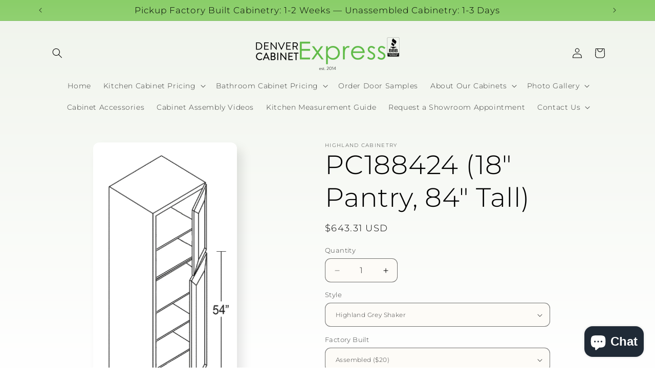

--- FILE ---
content_type: text/html; charset=utf-8
request_url: https://www.denvercabinetexpress.com/products/pc188424
body_size: 40825
content:
<!doctype html>
<html class="js" lang="en">
  <head>
    <meta charset="utf-8">
    <meta http-equiv="X-UA-Compatible" content="IE=edge">
    <meta name="viewport" content="width=device-width,initial-scale=1">
    <meta name="theme-color" content="">
    <link rel="canonical" href="https://www.denvercabinetexpress.com/products/pc188424"><link rel="icon" type="image/png" href="//www.denvercabinetexpress.com/cdn/shop/files/icons8-owl-64.png?crop=center&height=32&v=1627611010&width=32"><link rel="preconnect" href="https://fonts.shopifycdn.com" crossorigin><title>
      PC188424 (18&quot; Pantry, 84&quot; Tall)
 &ndash; Denver Cabinet Express</title>

    
      <meta name="description" content="  Pantry Cabinet 18&quot; Wide, 84&quot; Tall, 24&quot; Deep 18” Wide: 2 Doors 24” &amp;amp; 30” Wide: 4 Doors Bottom Opening: 54&quot; tall 1 Adjustable Shelf in Top Space 3 Adjustable Shelves in Bottom Space Cabinet Accepts Roll-Out Trays (ROT18)  ">
    

    

<meta property="og:site_name" content="Denver Cabinet Express">
<meta property="og:url" content="https://www.denvercabinetexpress.com/products/pc188424">
<meta property="og:title" content="PC188424 (18&quot; Pantry, 84&quot; Tall)">
<meta property="og:type" content="product">
<meta property="og:description" content="  Pantry Cabinet 18&quot; Wide, 84&quot; Tall, 24&quot; Deep 18” Wide: 2 Doors 24” &amp;amp; 30” Wide: 4 Doors Bottom Opening: 54&quot; tall 1 Adjustable Shelf in Top Space 3 Adjustable Shelves in Bottom Space Cabinet Accepts Roll-Out Trays (ROT18)  "><meta property="og:image" content="http://www.denvercabinetexpress.com/cdn/shop/products/ScreenShot2021-06-13at12.44.41.png?v=1623610379">
  <meta property="og:image:secure_url" content="https://www.denvercabinetexpress.com/cdn/shop/products/ScreenShot2021-06-13at12.44.41.png?v=1623610379">
  <meta property="og:image:width" content="446">
  <meta property="og:image:height" content="871"><meta property="og:price:amount" content="623.31">
  <meta property="og:price:currency" content="USD"><meta name="twitter:site" content="@https://x.com/DenverCabinetEx"><meta name="twitter:card" content="summary_large_image">
<meta name="twitter:title" content="PC188424 (18&quot; Pantry, 84&quot; Tall)">
<meta name="twitter:description" content="  Pantry Cabinet 18&quot; Wide, 84&quot; Tall, 24&quot; Deep 18” Wide: 2 Doors 24” &amp;amp; 30” Wide: 4 Doors Bottom Opening: 54&quot; tall 1 Adjustable Shelf in Top Space 3 Adjustable Shelves in Bottom Space Cabinet Accepts Roll-Out Trays (ROT18)  ">


    <script src="//www.denvercabinetexpress.com/cdn/shop/t/20/assets/constants.js?v=132983761750457495441753437386" defer="defer"></script>
    <script src="//www.denvercabinetexpress.com/cdn/shop/t/20/assets/pubsub.js?v=25310214064522200911753437387" defer="defer"></script>
    <script src="//www.denvercabinetexpress.com/cdn/shop/t/20/assets/global.js?v=7301445359237545521753437386" defer="defer"></script>
    <script src="//www.denvercabinetexpress.com/cdn/shop/t/20/assets/details-disclosure.js?v=13653116266235556501753437386" defer="defer"></script>
    <script src="//www.denvercabinetexpress.com/cdn/shop/t/20/assets/details-modal.js?v=25581673532751508451753437386" defer="defer"></script>
    <script src="//www.denvercabinetexpress.com/cdn/shop/t/20/assets/search-form.js?v=133129549252120666541753437388" defer="defer"></script><script>window.performance && window.performance.mark && window.performance.mark('shopify.content_for_header.start');</script><meta name="google-site-verification" content="OyTwWZPSf99lggZ9teOOjWz7oudHEbUdE-EKArRZ0sM">
<meta id="shopify-digital-wallet" name="shopify-digital-wallet" content="/57547751593/digital_wallets/dialog">
<link rel="alternate" type="application/json+oembed" href="https://www.denvercabinetexpress.com/products/pc188424.oembed">
<script async="async" src="/checkouts/internal/preloads.js?locale=en-US"></script>
<script id="shopify-features" type="application/json">{"accessToken":"21c96e700baf80d9ff2b3d1b558457f9","betas":["rich-media-storefront-analytics"],"domain":"www.denvercabinetexpress.com","predictiveSearch":true,"shopId":57547751593,"locale":"en"}</script>
<script>var Shopify = Shopify || {};
Shopify.shop = "denver-cabinet-express.myshopify.com";
Shopify.locale = "en";
Shopify.currency = {"active":"USD","rate":"1.0"};
Shopify.country = "US";
Shopify.theme = {"name":"Sense 15.4.0","id":146731499689,"schema_name":"Sense","schema_version":"15.4.0","theme_store_id":1356,"role":"main"};
Shopify.theme.handle = "null";
Shopify.theme.style = {"id":null,"handle":null};
Shopify.cdnHost = "www.denvercabinetexpress.com/cdn";
Shopify.routes = Shopify.routes || {};
Shopify.routes.root = "/";</script>
<script type="module">!function(o){(o.Shopify=o.Shopify||{}).modules=!0}(window);</script>
<script>!function(o){function n(){var o=[];function n(){o.push(Array.prototype.slice.apply(arguments))}return n.q=o,n}var t=o.Shopify=o.Shopify||{};t.loadFeatures=n(),t.autoloadFeatures=n()}(window);</script>
<script id="shop-js-analytics" type="application/json">{"pageType":"product"}</script>
<script defer="defer" async type="module" src="//www.denvercabinetexpress.com/cdn/shopifycloud/shop-js/modules/v2/client.init-shop-cart-sync_BT-GjEfc.en.esm.js"></script>
<script defer="defer" async type="module" src="//www.denvercabinetexpress.com/cdn/shopifycloud/shop-js/modules/v2/chunk.common_D58fp_Oc.esm.js"></script>
<script defer="defer" async type="module" src="//www.denvercabinetexpress.com/cdn/shopifycloud/shop-js/modules/v2/chunk.modal_xMitdFEc.esm.js"></script>
<script type="module">
  await import("//www.denvercabinetexpress.com/cdn/shopifycloud/shop-js/modules/v2/client.init-shop-cart-sync_BT-GjEfc.en.esm.js");
await import("//www.denvercabinetexpress.com/cdn/shopifycloud/shop-js/modules/v2/chunk.common_D58fp_Oc.esm.js");
await import("//www.denvercabinetexpress.com/cdn/shopifycloud/shop-js/modules/v2/chunk.modal_xMitdFEc.esm.js");

  window.Shopify.SignInWithShop?.initShopCartSync?.({"fedCMEnabled":true,"windoidEnabled":true});

</script>
<script>(function() {
  var isLoaded = false;
  function asyncLoad() {
    if (isLoaded) return;
    isLoaded = true;
    var urls = ["https:\/\/www.goldendev.win\/shopify\/show-recent-orders\/js\/show-recent-orders.js?shop=denver-cabinet-express.myshopify.com","https:\/\/chimpstatic.com\/mcjs-connected\/js\/users\/0102d5464af1a2c5888d04ce5\/6100a0f5df073fd0987e4ea21.js?shop=denver-cabinet-express.myshopify.com","https:\/\/purchaseorders.w3apps.co\/\/js\/purchaseorders.js?shop=denver-cabinet-express.myshopify.com"];
    for (var i = 0; i < urls.length; i++) {
      var s = document.createElement('script');
      s.type = 'text/javascript';
      s.async = true;
      s.src = urls[i];
      var x = document.getElementsByTagName('script')[0];
      x.parentNode.insertBefore(s, x);
    }
  };
  if(window.attachEvent) {
    window.attachEvent('onload', asyncLoad);
  } else {
    window.addEventListener('load', asyncLoad, false);
  }
})();</script>
<script id="__st">var __st={"a":57547751593,"offset":-25200,"reqid":"05e8fd4a-29f8-4aa3-adb7-ba449414d9d4-1769060231","pageurl":"www.denvercabinetexpress.com\/products\/pc188424","u":"175af7cf4eb2","p":"product","rtyp":"product","rid":7029746466985};</script>
<script>window.ShopifyPaypalV4VisibilityTracking = true;</script>
<script id="captcha-bootstrap">!function(){'use strict';const t='contact',e='account',n='new_comment',o=[[t,t],['blogs',n],['comments',n],[t,'customer']],c=[[e,'customer_login'],[e,'guest_login'],[e,'recover_customer_password'],[e,'create_customer']],r=t=>t.map((([t,e])=>`form[action*='/${t}']:not([data-nocaptcha='true']) input[name='form_type'][value='${e}']`)).join(','),a=t=>()=>t?[...document.querySelectorAll(t)].map((t=>t.form)):[];function s(){const t=[...o],e=r(t);return a(e)}const i='password',u='form_key',d=['recaptcha-v3-token','g-recaptcha-response','h-captcha-response',i],f=()=>{try{return window.sessionStorage}catch{return}},m='__shopify_v',_=t=>t.elements[u];function p(t,e,n=!1){try{const o=window.sessionStorage,c=JSON.parse(o.getItem(e)),{data:r}=function(t){const{data:e,action:n}=t;return t[m]||n?{data:e,action:n}:{data:t,action:n}}(c);for(const[e,n]of Object.entries(r))t.elements[e]&&(t.elements[e].value=n);n&&o.removeItem(e)}catch(o){console.error('form repopulation failed',{error:o})}}const l='form_type',E='cptcha';function T(t){t.dataset[E]=!0}const w=window,h=w.document,L='Shopify',v='ce_forms',y='captcha';let A=!1;((t,e)=>{const n=(g='f06e6c50-85a8-45c8-87d0-21a2b65856fe',I='https://cdn.shopify.com/shopifycloud/storefront-forms-hcaptcha/ce_storefront_forms_captcha_hcaptcha.v1.5.2.iife.js',D={infoText:'Protected by hCaptcha',privacyText:'Privacy',termsText:'Terms'},(t,e,n)=>{const o=w[L][v],c=o.bindForm;if(c)return c(t,g,e,D).then(n);var r;o.q.push([[t,g,e,D],n]),r=I,A||(h.body.append(Object.assign(h.createElement('script'),{id:'captcha-provider',async:!0,src:r})),A=!0)});var g,I,D;w[L]=w[L]||{},w[L][v]=w[L][v]||{},w[L][v].q=[],w[L][y]=w[L][y]||{},w[L][y].protect=function(t,e){n(t,void 0,e),T(t)},Object.freeze(w[L][y]),function(t,e,n,w,h,L){const[v,y,A,g]=function(t,e,n){const i=e?o:[],u=t?c:[],d=[...i,...u],f=r(d),m=r(i),_=r(d.filter((([t,e])=>n.includes(e))));return[a(f),a(m),a(_),s()]}(w,h,L),I=t=>{const e=t.target;return e instanceof HTMLFormElement?e:e&&e.form},D=t=>v().includes(t);t.addEventListener('submit',(t=>{const e=I(t);if(!e)return;const n=D(e)&&!e.dataset.hcaptchaBound&&!e.dataset.recaptchaBound,o=_(e),c=g().includes(e)&&(!o||!o.value);(n||c)&&t.preventDefault(),c&&!n&&(function(t){try{if(!f())return;!function(t){const e=f();if(!e)return;const n=_(t);if(!n)return;const o=n.value;o&&e.removeItem(o)}(t);const e=Array.from(Array(32),(()=>Math.random().toString(36)[2])).join('');!function(t,e){_(t)||t.append(Object.assign(document.createElement('input'),{type:'hidden',name:u})),t.elements[u].value=e}(t,e),function(t,e){const n=f();if(!n)return;const o=[...t.querySelectorAll(`input[type='${i}']`)].map((({name:t})=>t)),c=[...d,...o],r={};for(const[a,s]of new FormData(t).entries())c.includes(a)||(r[a]=s);n.setItem(e,JSON.stringify({[m]:1,action:t.action,data:r}))}(t,e)}catch(e){console.error('failed to persist form',e)}}(e),e.submit())}));const S=(t,e)=>{t&&!t.dataset[E]&&(n(t,e.some((e=>e===t))),T(t))};for(const o of['focusin','change'])t.addEventListener(o,(t=>{const e=I(t);D(e)&&S(e,y())}));const B=e.get('form_key'),M=e.get(l),P=B&&M;t.addEventListener('DOMContentLoaded',(()=>{const t=y();if(P)for(const e of t)e.elements[l].value===M&&p(e,B);[...new Set([...A(),...v().filter((t=>'true'===t.dataset.shopifyCaptcha))])].forEach((e=>S(e,t)))}))}(h,new URLSearchParams(w.location.search),n,t,e,['guest_login'])})(!1,!0)}();</script>
<script integrity="sha256-4kQ18oKyAcykRKYeNunJcIwy7WH5gtpwJnB7kiuLZ1E=" data-source-attribution="shopify.loadfeatures" defer="defer" src="//www.denvercabinetexpress.com/cdn/shopifycloud/storefront/assets/storefront/load_feature-a0a9edcb.js" crossorigin="anonymous"></script>
<script data-source-attribution="shopify.dynamic_checkout.dynamic.init">var Shopify=Shopify||{};Shopify.PaymentButton=Shopify.PaymentButton||{isStorefrontPortableWallets:!0,init:function(){window.Shopify.PaymentButton.init=function(){};var t=document.createElement("script");t.src="https://www.denvercabinetexpress.com/cdn/shopifycloud/portable-wallets/latest/portable-wallets.en.js",t.type="module",document.head.appendChild(t)}};
</script>
<script data-source-attribution="shopify.dynamic_checkout.buyer_consent">
  function portableWalletsHideBuyerConsent(e){var t=document.getElementById("shopify-buyer-consent"),n=document.getElementById("shopify-subscription-policy-button");t&&n&&(t.classList.add("hidden"),t.setAttribute("aria-hidden","true"),n.removeEventListener("click",e))}function portableWalletsShowBuyerConsent(e){var t=document.getElementById("shopify-buyer-consent"),n=document.getElementById("shopify-subscription-policy-button");t&&n&&(t.classList.remove("hidden"),t.removeAttribute("aria-hidden"),n.addEventListener("click",e))}window.Shopify?.PaymentButton&&(window.Shopify.PaymentButton.hideBuyerConsent=portableWalletsHideBuyerConsent,window.Shopify.PaymentButton.showBuyerConsent=portableWalletsShowBuyerConsent);
</script>
<script data-source-attribution="shopify.dynamic_checkout.cart.bootstrap">document.addEventListener("DOMContentLoaded",(function(){function t(){return document.querySelector("shopify-accelerated-checkout-cart, shopify-accelerated-checkout")}if(t())Shopify.PaymentButton.init();else{new MutationObserver((function(e,n){t()&&(Shopify.PaymentButton.init(),n.disconnect())})).observe(document.body,{childList:!0,subtree:!0})}}));
</script>
<script id="sections-script" data-sections="header" defer="defer" src="//www.denvercabinetexpress.com/cdn/shop/t/20/compiled_assets/scripts.js?v=2217"></script>
<script>window.performance && window.performance.mark && window.performance.mark('shopify.content_for_header.end');</script>


    <style data-shopify>
      @font-face {
  font-family: Montserrat;
  font-weight: 300;
  font-style: normal;
  font-display: swap;
  src: url("//www.denvercabinetexpress.com/cdn/fonts/montserrat/montserrat_n3.29e699231893fd243e1620595067294bb067ba2a.woff2") format("woff2"),
       url("//www.denvercabinetexpress.com/cdn/fonts/montserrat/montserrat_n3.64ed56f012a53c08a49d49bd7e0c8d2f46119150.woff") format("woff");
}

      @font-face {
  font-family: Montserrat;
  font-weight: 700;
  font-style: normal;
  font-display: swap;
  src: url("//www.denvercabinetexpress.com/cdn/fonts/montserrat/montserrat_n7.3c434e22befd5c18a6b4afadb1e3d77c128c7939.woff2") format("woff2"),
       url("//www.denvercabinetexpress.com/cdn/fonts/montserrat/montserrat_n7.5d9fa6e2cae713c8fb539a9876489d86207fe957.woff") format("woff");
}

      @font-face {
  font-family: Montserrat;
  font-weight: 300;
  font-style: italic;
  font-display: swap;
  src: url("//www.denvercabinetexpress.com/cdn/fonts/montserrat/montserrat_i3.9cfee8ab0b9b229ed9a7652dff7d786e45a01df2.woff2") format("woff2"),
       url("//www.denvercabinetexpress.com/cdn/fonts/montserrat/montserrat_i3.68df04ba4494b4612ed6f9bf46b6c06246fa2fa4.woff") format("woff");
}

      @font-face {
  font-family: Montserrat;
  font-weight: 700;
  font-style: italic;
  font-display: swap;
  src: url("//www.denvercabinetexpress.com/cdn/fonts/montserrat/montserrat_i7.a0d4a463df4f146567d871890ffb3c80408e7732.woff2") format("woff2"),
       url("//www.denvercabinetexpress.com/cdn/fonts/montserrat/montserrat_i7.f6ec9f2a0681acc6f8152c40921d2a4d2e1a2c78.woff") format("woff");
}

      @font-face {
  font-family: Montserrat;
  font-weight: 300;
  font-style: normal;
  font-display: swap;
  src: url("//www.denvercabinetexpress.com/cdn/fonts/montserrat/montserrat_n3.29e699231893fd243e1620595067294bb067ba2a.woff2") format("woff2"),
       url("//www.denvercabinetexpress.com/cdn/fonts/montserrat/montserrat_n3.64ed56f012a53c08a49d49bd7e0c8d2f46119150.woff") format("woff");
}


      
        :root,
        .color-background-1 {
          --color-background: 253,251,247;
        
          --gradient-background: linear-gradient(180deg, rgba(240, 244, 236, 1), rgba(255, 255, 255, 1) 100%);
        

        

        --color-foreground: 0,0,0;
        --color-background-contrast: 228,200,145;
        --color-shadow: 0,0,0;
        --color-button: 0,0,0;
        --color-button-text: 253,251,247;
        --color-secondary-button: 253,251,247;
        --color-secondary-button-text: 46,42,57;
        --color-link: 46,42,57;
        --color-badge-foreground: 0,0,0;
        --color-badge-background: 253,251,247;
        --color-badge-border: 0,0,0;
        --payment-terms-background-color: rgb(253 251 247);
      }
      
        
        .color-background-2 {
          --color-background: 96,187,71;
        
          --gradient-background: linear-gradient(180deg, rgba(138, 206, 105, 1), rgba(255, 255, 255, 1) 100%);
        

        

        --color-foreground: 0,0,0;
        --color-background-contrast: 48,95,35;
        --color-shadow: 0,0,0;
        --color-button: 0,0,0;
        --color-button-text: 96,187,71;
        --color-secondary-button: 96,187,71;
        --color-secondary-button-text: 0,0,0;
        --color-link: 0,0,0;
        --color-badge-foreground: 0,0,0;
        --color-badge-background: 96,187,71;
        --color-badge-border: 0,0,0;
        --payment-terms-background-color: rgb(96 187 71);
      }
      
        
        .color-inverse {
          --color-background: 68,0,255;
        
          --gradient-background: #4400ff;
        

        

        --color-foreground: 253,251,247;
        --color-background-contrast: 87,26,255;
        --color-shadow: 0,0,0;
        --color-button: 253,251,247;
        --color-button-text: 46,42,57;
        --color-secondary-button: 68,0,255;
        --color-secondary-button-text: 253,251,247;
        --color-link: 253,251,247;
        --color-badge-foreground: 253,251,247;
        --color-badge-background: 68,0,255;
        --color-badge-border: 253,251,247;
        --payment-terms-background-color: rgb(68 0 255);
      }
      
        
        .color-accent-1 {
          --color-background: 0,0,0;
        
          --gradient-background: #000000;
        

        

        --color-foreground: 253,251,247;
        --color-background-contrast: 128,128,128;
        --color-shadow: 0,0,0;
        --color-button: 253,251,247;
        --color-button-text: 0,0,0;
        --color-secondary-button: 0,0,0;
        --color-secondary-button-text: 253,251,247;
        --color-link: 253,251,247;
        --color-badge-foreground: 253,251,247;
        --color-badge-background: 0,0,0;
        --color-badge-border: 253,251,247;
        --payment-terms-background-color: rgb(0 0 0);
      }
      
        
        .color-accent-2 {
          --color-background: 96,187,71;
        
          --gradient-background: linear-gradient(320deg, rgba(96, 187, 71, 1), rgba(94, 54, 83, 1) 100%);
        

        

        --color-foreground: 253,251,247;
        --color-background-contrast: 48,95,35;
        --color-shadow: 0,0,0;
        --color-button: 253,251,247;
        --color-button-text: 96,187,71;
        --color-secondary-button: 96,187,71;
        --color-secondary-button-text: 253,251,247;
        --color-link: 253,251,247;
        --color-badge-foreground: 253,251,247;
        --color-badge-background: 96,187,71;
        --color-badge-border: 253,251,247;
        --payment-terms-background-color: rgb(96 187 71);
      }
      

      body, .color-background-1, .color-background-2, .color-inverse, .color-accent-1, .color-accent-2 {
        color: rgba(var(--color-foreground), 0.75);
        background-color: rgb(var(--color-background));
      }

      :root {
        --font-body-family: Montserrat, sans-serif;
        --font-body-style: normal;
        --font-body-weight: 300;
        --font-body-weight-bold: 600;

        --font-heading-family: Montserrat, sans-serif;
        --font-heading-style: normal;
        --font-heading-weight: 300;

        --font-body-scale: 1.0;
        --font-heading-scale: 1.3;

        --media-padding: px;
        --media-border-opacity: 0.1;
        --media-border-width: 0px;
        --media-radius: 12px;
        --media-shadow-opacity: 0.1;
        --media-shadow-horizontal-offset: 10px;
        --media-shadow-vertical-offset: 12px;
        --media-shadow-blur-radius: 20px;
        --media-shadow-visible: 1;

        --page-width: 120rem;
        --page-width-margin: 0rem;

        --product-card-image-padding: 0.0rem;
        --product-card-corner-radius: 1.2rem;
        --product-card-text-alignment: center;
        --product-card-border-width: 0.0rem;
        --product-card-border-opacity: 0.1;
        --product-card-shadow-opacity: 0.05;
        --product-card-shadow-visible: 1;
        --product-card-shadow-horizontal-offset: 1.0rem;
        --product-card-shadow-vertical-offset: 1.0rem;
        --product-card-shadow-blur-radius: 3.5rem;

        --collection-card-image-padding: 0.0rem;
        --collection-card-corner-radius: 1.2rem;
        --collection-card-text-alignment: center;
        --collection-card-border-width: 0.0rem;
        --collection-card-border-opacity: 0.1;
        --collection-card-shadow-opacity: 0.05;
        --collection-card-shadow-visible: 1;
        --collection-card-shadow-horizontal-offset: 1.0rem;
        --collection-card-shadow-vertical-offset: 1.0rem;
        --collection-card-shadow-blur-radius: 3.5rem;

        --blog-card-image-padding: 0.0rem;
        --blog-card-corner-radius: 1.2rem;
        --blog-card-text-alignment: center;
        --blog-card-border-width: 0.0rem;
        --blog-card-border-opacity: 0.1;
        --blog-card-shadow-opacity: 0.05;
        --blog-card-shadow-visible: 1;
        --blog-card-shadow-horizontal-offset: 1.0rem;
        --blog-card-shadow-vertical-offset: 1.0rem;
        --blog-card-shadow-blur-radius: 3.5rem;

        --badge-corner-radius: 2.0rem;

        --popup-border-width: 1px;
        --popup-border-opacity: 0.1;
        --popup-corner-radius: 22px;
        --popup-shadow-opacity: 0.1;
        --popup-shadow-horizontal-offset: 10px;
        --popup-shadow-vertical-offset: 12px;
        --popup-shadow-blur-radius: 20px;

        --drawer-border-width: 1px;
        --drawer-border-opacity: 0.1;
        --drawer-shadow-opacity: 0.0;
        --drawer-shadow-horizontal-offset: 0px;
        --drawer-shadow-vertical-offset: 4px;
        --drawer-shadow-blur-radius: 5px;

        --spacing-sections-desktop: 36px;
        --spacing-sections-mobile: 25px;

        --grid-desktop-vertical-spacing: 40px;
        --grid-desktop-horizontal-spacing: 40px;
        --grid-mobile-vertical-spacing: 20px;
        --grid-mobile-horizontal-spacing: 20px;

        --text-boxes-border-opacity: 0.1;
        --text-boxes-border-width: 0px;
        --text-boxes-radius: 24px;
        --text-boxes-shadow-opacity: 0.0;
        --text-boxes-shadow-visible: 0;
        --text-boxes-shadow-horizontal-offset: 10px;
        --text-boxes-shadow-vertical-offset: 12px;
        --text-boxes-shadow-blur-radius: 20px;

        --buttons-radius: 10px;
        --buttons-radius-outset: 11px;
        --buttons-border-width: 1px;
        --buttons-border-opacity: 0.55;
        --buttons-shadow-opacity: 0.0;
        --buttons-shadow-visible: 0;
        --buttons-shadow-horizontal-offset: 0px;
        --buttons-shadow-vertical-offset: 4px;
        --buttons-shadow-blur-radius: 5px;
        --buttons-border-offset: 0.3px;

        --inputs-radius: 10px;
        --inputs-border-width: 1px;
        --inputs-border-opacity: 0.55;
        --inputs-shadow-opacity: 0.0;
        --inputs-shadow-horizontal-offset: 0px;
        --inputs-margin-offset: 0px;
        --inputs-shadow-vertical-offset: 4px;
        --inputs-shadow-blur-radius: 5px;
        --inputs-radius-outset: 11px;

        --variant-pills-radius: 10px;
        --variant-pills-border-width: 0px;
        --variant-pills-border-opacity: 0.1;
        --variant-pills-shadow-opacity: 0.0;
        --variant-pills-shadow-horizontal-offset: 0px;
        --variant-pills-shadow-vertical-offset: 4px;
        --variant-pills-shadow-blur-radius: 5px;
      }

      *,
      *::before,
      *::after {
        box-sizing: inherit;
      }

      html {
        box-sizing: border-box;
        font-size: calc(var(--font-body-scale) * 62.5%);
        height: 100%;
      }

      body {
        display: grid;
        grid-template-rows: auto auto 1fr auto;
        grid-template-columns: 100%;
        min-height: 100%;
        margin: 0;
        font-size: 1.5rem;
        letter-spacing: 0.06rem;
        line-height: calc(1 + 0.8 / var(--font-body-scale));
        font-family: var(--font-body-family);
        font-style: var(--font-body-style);
        font-weight: var(--font-body-weight);
      }

      @media screen and (min-width: 750px) {
        body {
          font-size: 1.6rem;
        }
      }
    </style>

    <link href="//www.denvercabinetexpress.com/cdn/shop/t/20/assets/base.css?v=53564270997311835041753437400" rel="stylesheet" type="text/css" media="all" />
    <link rel="stylesheet" href="//www.denvercabinetexpress.com/cdn/shop/t/20/assets/component-cart-items.css?v=13033300910818915211753437386" media="print" onload="this.media='all'">
      <link rel="preload" as="font" href="//www.denvercabinetexpress.com/cdn/fonts/montserrat/montserrat_n3.29e699231893fd243e1620595067294bb067ba2a.woff2" type="font/woff2" crossorigin>
      

      <link rel="preload" as="font" href="//www.denvercabinetexpress.com/cdn/fonts/montserrat/montserrat_n3.29e699231893fd243e1620595067294bb067ba2a.woff2" type="font/woff2" crossorigin>
      
<link
        rel="stylesheet"
        href="//www.denvercabinetexpress.com/cdn/shop/t/20/assets/component-predictive-search.css?v=118923337488134913561753437386"
        media="print"
        onload="this.media='all'"
      ><script>
      if (Shopify.designMode) {
        document.documentElement.classList.add('shopify-design-mode');
      }
    </script>


<style>
.shopify-payment-button__more-options {
display: none !important;
}
</style>
    
    <!-- Twitter conversion tracking base code -->
<script>
!function(e,t,n,s,u,a){e.twq||(s=e.twq=function(){s.exe?s.exe.apply(s,arguments):s.queue.push(arguments);
},s.version='1.1',s.queue=[],u=t.createElement(n),u.async=!0,u.src='https://static.ads-twitter.com/uwt.js',
a=t.getElementsByTagName(n)[0],a.parentNode.insertBefore(u,a))}(window,document,'script');
twq('config','p597m');
</script>
<!-- End Twitter conversion tracking base code -->
    <!-- Twitter conversion tracking event code -->
<script type="text/javascript">
  // Insert Twitter Event ID
  twq('event', 'tw-p597m-p597m', {
  });
</script>
<!-- End Twitter conversion tracking event code -->

<!-- Google tag (gtag.js) event - delayed navigation helper -->
<script>
  // Helper function to delay opening a URL until a gtag event is sent.
  // Call it in response to an action that should navigate to a URL.
  function gtagSendEvent(url) {
    var callback = function () {
      if (typeof url === 'string') {
        window.location = url;
      }
    };
    gtag('event', 'form_submit', {
      'event_callback': callback,
      'event_timeout': 2000,
      // <event_parameters>
    });
    return false;
  }
</script>



  <!-- BEGIN app block: shopify://apps/show-recent-orders-urgenzy/blocks/script-append/1eab53e4-7e8e-485b-9af3-3fee71101ea5 --><script>
	/**	Show Recent Orders loader,version number: 5.0 */
	(function(){
		var loadScript=function(a,b){var c=document.createElement("script");c.type="text/javascript",c.readyState?c.onreadystatechange=function(){("loaded"==c.readyState||"complete"==c.readyState)&&(c.onreadystatechange=null,b())}:c.onload=function(){b()},c.src=a,document.getElementsByTagName("head")[0].appendChild(c)};
		// Set variable to prevent the other loader from requesting the same resources
		window.sro_app_block_loader = true;
		appendScriptUrl('denver-cabinet-express.myshopify.com');

		// get script url and append timestamp of last change
		function appendScriptUrl(shop) {

			var timeStamp = Math.floor(Date.now() / (1000*30));
			var timestampUrl = 'https://www.goldendev.win/shopify/show-recent-orders/shop/status/'+shop+'.js?'+timeStamp;

			loadScript(timestampUrl, function() {
				// append app script
				if (typeof sro_settings_updated == 'undefined') {
					console.log('settings are undefined');
					sro_settings_updated = 'default-by-script';
				}

				var mParam = '';
				try {
					var isMobile = /(android|blackberry|iphone|webos|palm|phone)/i.test(navigator.userAgent);
					if (isMobile) {
						var mParam = '&mobile';
					}
				} catch(e) {}

				var scriptUrl = "https://cloud.goldendev.win/shopify/show-recent-orders/js/show-recent-orders-script-v2.js?shop="+shop+"&"+sro_settings_updated+mParam;

				loadScript(scriptUrl, function(){});
			});
		}
	})();
</script>

<!-- END app block --><!-- BEGIN app block: shopify://apps/rt-terms-and-conditions-box/blocks/app-embed/17661ca5-aeea-41b9-8091-d8f7233e8b22 --><script type='text/javascript'>
  window.roarJs = window.roarJs || {};
      roarJs.LegalConfig = {
          metafields: {
          shop: "denver-cabinet-express.myshopify.com",
          settings: {"enabled":"1","param":{"message":"I have read and agreed with the {link}","error_message":"Please agree to the terms and conditions before making a purchase!","error_display":"dialog","greeting":{"enabled":"0","message":"Please agree to the T\u0026C before purchasing!","delay":"1"},"link_order":["link"],"links":{"link":{"label":"terms and conditions","target":"_blank","url":"https:\/\/www.denvercabinetexpress.com\/pages\/general-terms","policy":"terms-of-service"}},"force_enabled":"0","optional":"0","optional_message_enabled":"0","optional_message_value":"Thank you! The page will be moved to the checkout page.","optional_checkbox_hidden":"0","time_enabled":"1","time_label":"Agreed to the Terms and Conditions on","checkbox":"1"},"popup":{"title":"Terms and Conditions","width":"600","button":"Process to Checkout","icon_color":"#197bbd"},"style":{"checkbox":{"size":"20","color":"#0075ff"},"message":{"font":"inherit","size":"14","customized":{"enabled":"1","color":"#212b36","accent":"#0075ff","error":"#de3618"},"align":"inherit","padding":{"top":"0","right":"0","bottom":"0","left":"0"}}},"only1":"true","installer":[]},
          moneyFormat: "${{amount}}"
      }
  }
</script>
<script src='https://cdn.shopify.com/extensions/019a2c75-764c-7925-b253-e24466484d41/legal-7/assets/legal.js' defer></script>


<!-- END app block --><!-- BEGIN app block: shopify://apps/xo-gallery/blocks/xo-gallery-seo/e61dfbaa-1a75-4e4e-bffc-324f17325251 --><!-- XO Gallery SEO -->

<!-- End: XO Gallery SEO -->


<!-- END app block --><script src="https://cdn.shopify.com/extensions/019bc2d0-0f91-74d4-a43b-076b6407206d/quick-announcement-bar-prod-97/assets/quickannouncementbar.js" type="text/javascript" defer="defer"></script>
<script src="https://cdn.shopify.com/extensions/e8878072-2f6b-4e89-8082-94b04320908d/inbox-1254/assets/inbox-chat-loader.js" type="text/javascript" defer="defer"></script>
<link href="https://cdn.shopify.com/extensions/019a2c75-764c-7925-b253-e24466484d41/legal-7/assets/legal.css" rel="stylesheet" type="text/css" media="all">
<link href="https://monorail-edge.shopifysvc.com" rel="dns-prefetch">
<script>(function(){if ("sendBeacon" in navigator && "performance" in window) {try {var session_token_from_headers = performance.getEntriesByType('navigation')[0].serverTiming.find(x => x.name == '_s').description;} catch {var session_token_from_headers = undefined;}var session_cookie_matches = document.cookie.match(/_shopify_s=([^;]*)/);var session_token_from_cookie = session_cookie_matches && session_cookie_matches.length === 2 ? session_cookie_matches[1] : "";var session_token = session_token_from_headers || session_token_from_cookie || "";function handle_abandonment_event(e) {var entries = performance.getEntries().filter(function(entry) {return /monorail-edge.shopifysvc.com/.test(entry.name);});if (!window.abandonment_tracked && entries.length === 0) {window.abandonment_tracked = true;var currentMs = Date.now();var navigation_start = performance.timing.navigationStart;var payload = {shop_id: 57547751593,url: window.location.href,navigation_start,duration: currentMs - navigation_start,session_token,page_type: "product"};window.navigator.sendBeacon("https://monorail-edge.shopifysvc.com/v1/produce", JSON.stringify({schema_id: "online_store_buyer_site_abandonment/1.1",payload: payload,metadata: {event_created_at_ms: currentMs,event_sent_at_ms: currentMs}}));}}window.addEventListener('pagehide', handle_abandonment_event);}}());</script>
<script id="web-pixels-manager-setup">(function e(e,d,r,n,o){if(void 0===o&&(o={}),!Boolean(null===(a=null===(i=window.Shopify)||void 0===i?void 0:i.analytics)||void 0===a?void 0:a.replayQueue)){var i,a;window.Shopify=window.Shopify||{};var t=window.Shopify;t.analytics=t.analytics||{};var s=t.analytics;s.replayQueue=[],s.publish=function(e,d,r){return s.replayQueue.push([e,d,r]),!0};try{self.performance.mark("wpm:start")}catch(e){}var l=function(){var e={modern:/Edge?\/(1{2}[4-9]|1[2-9]\d|[2-9]\d{2}|\d{4,})\.\d+(\.\d+|)|Firefox\/(1{2}[4-9]|1[2-9]\d|[2-9]\d{2}|\d{4,})\.\d+(\.\d+|)|Chrom(ium|e)\/(9{2}|\d{3,})\.\d+(\.\d+|)|(Maci|X1{2}).+ Version\/(15\.\d+|(1[6-9]|[2-9]\d|\d{3,})\.\d+)([,.]\d+|)( \(\w+\)|)( Mobile\/\w+|) Safari\/|Chrome.+OPR\/(9{2}|\d{3,})\.\d+\.\d+|(CPU[ +]OS|iPhone[ +]OS|CPU[ +]iPhone|CPU IPhone OS|CPU iPad OS)[ +]+(15[._]\d+|(1[6-9]|[2-9]\d|\d{3,})[._]\d+)([._]\d+|)|Android:?[ /-](13[3-9]|1[4-9]\d|[2-9]\d{2}|\d{4,})(\.\d+|)(\.\d+|)|Android.+Firefox\/(13[5-9]|1[4-9]\d|[2-9]\d{2}|\d{4,})\.\d+(\.\d+|)|Android.+Chrom(ium|e)\/(13[3-9]|1[4-9]\d|[2-9]\d{2}|\d{4,})\.\d+(\.\d+|)|SamsungBrowser\/([2-9]\d|\d{3,})\.\d+/,legacy:/Edge?\/(1[6-9]|[2-9]\d|\d{3,})\.\d+(\.\d+|)|Firefox\/(5[4-9]|[6-9]\d|\d{3,})\.\d+(\.\d+|)|Chrom(ium|e)\/(5[1-9]|[6-9]\d|\d{3,})\.\d+(\.\d+|)([\d.]+$|.*Safari\/(?![\d.]+ Edge\/[\d.]+$))|(Maci|X1{2}).+ Version\/(10\.\d+|(1[1-9]|[2-9]\d|\d{3,})\.\d+)([,.]\d+|)( \(\w+\)|)( Mobile\/\w+|) Safari\/|Chrome.+OPR\/(3[89]|[4-9]\d|\d{3,})\.\d+\.\d+|(CPU[ +]OS|iPhone[ +]OS|CPU[ +]iPhone|CPU IPhone OS|CPU iPad OS)[ +]+(10[._]\d+|(1[1-9]|[2-9]\d|\d{3,})[._]\d+)([._]\d+|)|Android:?[ /-](13[3-9]|1[4-9]\d|[2-9]\d{2}|\d{4,})(\.\d+|)(\.\d+|)|Mobile Safari.+OPR\/([89]\d|\d{3,})\.\d+\.\d+|Android.+Firefox\/(13[5-9]|1[4-9]\d|[2-9]\d{2}|\d{4,})\.\d+(\.\d+|)|Android.+Chrom(ium|e)\/(13[3-9]|1[4-9]\d|[2-9]\d{2}|\d{4,})\.\d+(\.\d+|)|Android.+(UC? ?Browser|UCWEB|U3)[ /]?(15\.([5-9]|\d{2,})|(1[6-9]|[2-9]\d|\d{3,})\.\d+)\.\d+|SamsungBrowser\/(5\.\d+|([6-9]|\d{2,})\.\d+)|Android.+MQ{2}Browser\/(14(\.(9|\d{2,})|)|(1[5-9]|[2-9]\d|\d{3,})(\.\d+|))(\.\d+|)|K[Aa][Ii]OS\/(3\.\d+|([4-9]|\d{2,})\.\d+)(\.\d+|)/},d=e.modern,r=e.legacy,n=navigator.userAgent;return n.match(d)?"modern":n.match(r)?"legacy":"unknown"}(),u="modern"===l?"modern":"legacy",c=(null!=n?n:{modern:"",legacy:""})[u],f=function(e){return[e.baseUrl,"/wpm","/b",e.hashVersion,"modern"===e.buildTarget?"m":"l",".js"].join("")}({baseUrl:d,hashVersion:r,buildTarget:u}),m=function(e){var d=e.version,r=e.bundleTarget,n=e.surface,o=e.pageUrl,i=e.monorailEndpoint;return{emit:function(e){var a=e.status,t=e.errorMsg,s=(new Date).getTime(),l=JSON.stringify({metadata:{event_sent_at_ms:s},events:[{schema_id:"web_pixels_manager_load/3.1",payload:{version:d,bundle_target:r,page_url:o,status:a,surface:n,error_msg:t},metadata:{event_created_at_ms:s}}]});if(!i)return console&&console.warn&&console.warn("[Web Pixels Manager] No Monorail endpoint provided, skipping logging."),!1;try{return self.navigator.sendBeacon.bind(self.navigator)(i,l)}catch(e){}var u=new XMLHttpRequest;try{return u.open("POST",i,!0),u.setRequestHeader("Content-Type","text/plain"),u.send(l),!0}catch(e){return console&&console.warn&&console.warn("[Web Pixels Manager] Got an unhandled error while logging to Monorail."),!1}}}}({version:r,bundleTarget:l,surface:e.surface,pageUrl:self.location.href,monorailEndpoint:e.monorailEndpoint});try{o.browserTarget=l,function(e){var d=e.src,r=e.async,n=void 0===r||r,o=e.onload,i=e.onerror,a=e.sri,t=e.scriptDataAttributes,s=void 0===t?{}:t,l=document.createElement("script"),u=document.querySelector("head"),c=document.querySelector("body");if(l.async=n,l.src=d,a&&(l.integrity=a,l.crossOrigin="anonymous"),s)for(var f in s)if(Object.prototype.hasOwnProperty.call(s,f))try{l.dataset[f]=s[f]}catch(e){}if(o&&l.addEventListener("load",o),i&&l.addEventListener("error",i),u)u.appendChild(l);else{if(!c)throw new Error("Did not find a head or body element to append the script");c.appendChild(l)}}({src:f,async:!0,onload:function(){if(!function(){var e,d;return Boolean(null===(d=null===(e=window.Shopify)||void 0===e?void 0:e.analytics)||void 0===d?void 0:d.initialized)}()){var d=window.webPixelsManager.init(e)||void 0;if(d){var r=window.Shopify.analytics;r.replayQueue.forEach((function(e){var r=e[0],n=e[1],o=e[2];d.publishCustomEvent(r,n,o)})),r.replayQueue=[],r.publish=d.publishCustomEvent,r.visitor=d.visitor,r.initialized=!0}}},onerror:function(){return m.emit({status:"failed",errorMsg:"".concat(f," has failed to load")})},sri:function(e){var d=/^sha384-[A-Za-z0-9+/=]+$/;return"string"==typeof e&&d.test(e)}(c)?c:"",scriptDataAttributes:o}),m.emit({status:"loading"})}catch(e){m.emit({status:"failed",errorMsg:(null==e?void 0:e.message)||"Unknown error"})}}})({shopId: 57547751593,storefrontBaseUrl: "https://www.denvercabinetexpress.com",extensionsBaseUrl: "https://extensions.shopifycdn.com/cdn/shopifycloud/web-pixels-manager",monorailEndpoint: "https://monorail-edge.shopifysvc.com/unstable/produce_batch",surface: "storefront-renderer",enabledBetaFlags: ["2dca8a86"],webPixelsConfigList: [{"id":"1551073449","configuration":"{\"accountID\":\"denver-cabinet-express\"}","eventPayloadVersion":"v1","runtimeContext":"STRICT","scriptVersion":"5503eca56790d6863e31590c8c364ee3","type":"APP","apiClientId":12388204545,"privacyPurposes":["ANALYTICS","MARKETING","SALE_OF_DATA"],"dataSharingAdjustments":{"protectedCustomerApprovalScopes":["read_customer_email","read_customer_name","read_customer_personal_data","read_customer_phone"]}},{"id":"775356585","configuration":"{\"pixel_id\":\"2053589115084808\",\"pixel_type\":\"facebook_pixel\"}","eventPayloadVersion":"v1","runtimeContext":"OPEN","scriptVersion":"ca16bc87fe92b6042fbaa3acc2fbdaa6","type":"APP","apiClientId":2329312,"privacyPurposes":["ANALYTICS","MARKETING","SALE_OF_DATA"],"dataSharingAdjustments":{"protectedCustomerApprovalScopes":["read_customer_address","read_customer_email","read_customer_name","read_customer_personal_data","read_customer_phone"]}},{"id":"579010729","configuration":"{\"config\":\"{\\\"google_tag_ids\\\":[\\\"AW-956120952\\\",\\\"GT-KT49D635\\\"],\\\"target_country\\\":\\\"US\\\",\\\"gtag_events\\\":[{\\\"type\\\":\\\"begin_checkout\\\",\\\"action_label\\\":[\\\"G-YQLFLMLKK7\\\",\\\"AW-956120952\\\/nM6nCKTBkMMaEPj-9McD\\\"]},{\\\"type\\\":\\\"search\\\",\\\"action_label\\\":[\\\"G-YQLFLMLKK7\\\",\\\"AW-956120952\\\/N_uFCK7UkMMaEPj-9McD\\\"]},{\\\"type\\\":\\\"view_item\\\",\\\"action_label\\\":[\\\"G-YQLFLMLKK7\\\",\\\"AW-956120952\\\/bOHQCKvUkMMaEPj-9McD\\\",\\\"MC-Z50N6XQ0KQ\\\"]},{\\\"type\\\":\\\"purchase\\\",\\\"action_label\\\":[\\\"G-YQLFLMLKK7\\\",\\\"AW-956120952\\\/HN2UCKHBkMMaEPj-9McD\\\",\\\"MC-Z50N6XQ0KQ\\\"]},{\\\"type\\\":\\\"page_view\\\",\\\"action_label\\\":[\\\"G-YQLFLMLKK7\\\",\\\"AW-956120952\\\/SwjLCKjUkMMaEPj-9McD\\\",\\\"MC-Z50N6XQ0KQ\\\"]},{\\\"type\\\":\\\"add_payment_info\\\",\\\"action_label\\\":[\\\"G-YQLFLMLKK7\\\",\\\"AW-956120952\\\/40XnCLHUkMMaEPj-9McD\\\"]},{\\\"type\\\":\\\"add_to_cart\\\",\\\"action_label\\\":[\\\"G-YQLFLMLKK7\\\",\\\"AW-956120952\\\/sYDvCKfBkMMaEPj-9McD\\\"]}],\\\"enable_monitoring_mode\\\":false}\"}","eventPayloadVersion":"v1","runtimeContext":"OPEN","scriptVersion":"b2a88bafab3e21179ed38636efcd8a93","type":"APP","apiClientId":1780363,"privacyPurposes":[],"dataSharingAdjustments":{"protectedCustomerApprovalScopes":["read_customer_address","read_customer_email","read_customer_name","read_customer_personal_data","read_customer_phone"]}},{"id":"shopify-app-pixel","configuration":"{}","eventPayloadVersion":"v1","runtimeContext":"STRICT","scriptVersion":"0450","apiClientId":"shopify-pixel","type":"APP","privacyPurposes":["ANALYTICS","MARKETING"]},{"id":"shopify-custom-pixel","eventPayloadVersion":"v1","runtimeContext":"LAX","scriptVersion":"0450","apiClientId":"shopify-pixel","type":"CUSTOM","privacyPurposes":["ANALYTICS","MARKETING"]}],isMerchantRequest: false,initData: {"shop":{"name":"Denver Cabinet Express","paymentSettings":{"currencyCode":"USD"},"myshopifyDomain":"denver-cabinet-express.myshopify.com","countryCode":"US","storefrontUrl":"https:\/\/www.denvercabinetexpress.com"},"customer":null,"cart":null,"checkout":null,"productVariants":[{"price":{"amount":643.31,"currencyCode":"USD"},"product":{"title":"PC188424 (18\" Pantry, 84\" Tall)","vendor":"Highland Cabinetry","id":"7029746466985","untranslatedTitle":"PC188424 (18\" Pantry, 84\" Tall)","url":"\/products\/pc188424","type":""},"id":"40646914179241","image":{"src":"\/\/www.denvercabinetexpress.com\/cdn\/shop\/products\/ScreenShot2021-06-13at12.44.41.png?v=1623610379"},"sku":null,"title":"Highland Grey Shaker \/ Assembled ($20)","untranslatedTitle":"Highland Grey Shaker \/ Assembled ($20)"},{"price":{"amount":623.31,"currencyCode":"USD"},"product":{"title":"PC188424 (18\" Pantry, 84\" Tall)","vendor":"Highland Cabinetry","id":"7029746466985","untranslatedTitle":"PC188424 (18\" Pantry, 84\" Tall)","url":"\/products\/pc188424","type":""},"id":"40646914212009","image":{"src":"\/\/www.denvercabinetexpress.com\/cdn\/shop\/products\/ScreenShot2021-06-13at12.44.41.png?v=1623610379"},"sku":null,"title":"Highland Grey Shaker \/ RTA","untranslatedTitle":"Highland Grey Shaker \/ RTA"},{"price":{"amount":686.17,"currencyCode":"USD"},"product":{"title":"PC188424 (18\" Pantry, 84\" Tall)","vendor":"Highland Cabinetry","id":"7029746466985","untranslatedTitle":"PC188424 (18\" Pantry, 84\" Tall)","url":"\/products\/pc188424","type":""},"id":"40646914244777","image":{"src":"\/\/www.denvercabinetexpress.com\/cdn\/shop\/products\/ScreenShot2021-06-13at12.44.41.png?v=1623610379"},"sku":null,"title":"Highland Modern Slate \/ Assembled ($20)","untranslatedTitle":"Highland Modern Slate \/ Assembled ($20)"},{"price":{"amount":667.17,"currencyCode":"USD"},"product":{"title":"PC188424 (18\" Pantry, 84\" Tall)","vendor":"Highland Cabinetry","id":"7029746466985","untranslatedTitle":"PC188424 (18\" Pantry, 84\" Tall)","url":"\/products\/pc188424","type":""},"id":"40646914277545","image":{"src":"\/\/www.denvercabinetexpress.com\/cdn\/shop\/products\/ScreenShot2021-06-13at12.44.41.png?v=1623610379"},"sku":null,"title":"Highland Modern Slate \/ RTA","untranslatedTitle":"Highland Modern Slate \/ RTA"},{"price":{"amount":686.17,"currencyCode":"USD"},"product":{"title":"PC188424 (18\" Pantry, 84\" Tall)","vendor":"Highland Cabinetry","id":"7029746466985","untranslatedTitle":"PC188424 (18\" Pantry, 84\" Tall)","url":"\/products\/pc188424","type":""},"id":"44061732962473","image":{"src":"\/\/www.denvercabinetexpress.com\/cdn\/shop\/products\/ScreenShot2021-06-13at12.44.41.png?v=1623610379"},"sku":"","title":"Highland Onyx Shaker \/ Assembled ($20)","untranslatedTitle":"Highland Onyx Shaker \/ Assembled ($20)"},{"price":{"amount":667.17,"currencyCode":"USD"},"product":{"title":"PC188424 (18\" Pantry, 84\" Tall)","vendor":"Highland Cabinetry","id":"7029746466985","untranslatedTitle":"PC188424 (18\" Pantry, 84\" Tall)","url":"\/products\/pc188424","type":""},"id":"44061732995241","image":{"src":"\/\/www.denvercabinetexpress.com\/cdn\/shop\/products\/ScreenShot2021-06-13at12.44.41.png?v=1623610379"},"sku":"","title":"Highland Onyx Shaker \/ RTA","untranslatedTitle":"Highland Onyx Shaker \/ RTA"},{"price":{"amount":686.17,"currencyCode":"USD"},"product":{"title":"PC188424 (18\" Pantry, 84\" Tall)","vendor":"Highland Cabinetry","id":"7029746466985","untranslatedTitle":"PC188424 (18\" Pantry, 84\" Tall)","url":"\/products\/pc188424","type":""},"id":"42736714449065","image":{"src":"\/\/www.denvercabinetexpress.com\/cdn\/shop\/products\/ScreenShot2021-06-13at12.44.41.png?v=1623610379"},"sku":"","title":"Highland Signature Blue \/ Assembled ($20)","untranslatedTitle":"Highland Signature Blue \/ Assembled ($20)"},{"price":{"amount":667.17,"currencyCode":"USD"},"product":{"title":"PC188424 (18\" Pantry, 84\" Tall)","vendor":"Highland Cabinetry","id":"7029746466985","untranslatedTitle":"PC188424 (18\" Pantry, 84\" Tall)","url":"\/products\/pc188424","type":""},"id":"42736714481833","image":{"src":"\/\/www.denvercabinetexpress.com\/cdn\/shop\/products\/ScreenShot2021-06-13at12.44.41.png?v=1623610379"},"sku":"","title":"Highland Signature Blue \/ RTA","untranslatedTitle":"Highland Signature Blue \/ RTA"},{"price":{"amount":643.31,"currencyCode":"USD"},"product":{"title":"PC188424 (18\" Pantry, 84\" Tall)","vendor":"Highland Cabinetry","id":"7029746466985","untranslatedTitle":"PC188424 (18\" Pantry, 84\" Tall)","url":"\/products\/pc188424","type":""},"id":"44061733028009","image":{"src":"\/\/www.denvercabinetexpress.com\/cdn\/shop\/products\/ScreenShot2021-06-13at12.44.41.png?v=1623610379"},"sku":"","title":"Highland Slim Dove White \/ Assembled ($20)","untranslatedTitle":"Highland Slim Dove White \/ Assembled ($20)"},{"price":{"amount":623.31,"currencyCode":"USD"},"product":{"title":"PC188424 (18\" Pantry, 84\" Tall)","vendor":"Highland Cabinetry","id":"7029746466985","untranslatedTitle":"PC188424 (18\" Pantry, 84\" Tall)","url":"\/products\/pc188424","type":""},"id":"44061733060777","image":{"src":"\/\/www.denvercabinetexpress.com\/cdn\/shop\/products\/ScreenShot2021-06-13at12.44.41.png?v=1623610379"},"sku":"","title":"Highland Slim Dove White \/ RTA","untranslatedTitle":"Highland Slim Dove White \/ RTA"},{"price":{"amount":686.17,"currencyCode":"USD"},"product":{"title":"PC188424 (18\" Pantry, 84\" Tall)","vendor":"Highland Cabinetry","id":"7029746466985","untranslatedTitle":"PC188424 (18\" Pantry, 84\" Tall)","url":"\/products\/pc188424","type":""},"id":"44061733093545","image":{"src":"\/\/www.denvercabinetexpress.com\/cdn\/shop\/products\/ScreenShot2021-06-13at12.44.41.png?v=1623610379"},"sku":"","title":"Highland Slim Saige Green \/ Assembled ($20)","untranslatedTitle":"Highland Slim Saige Green \/ Assembled ($20)"},{"price":{"amount":667.17,"currencyCode":"USD"},"product":{"title":"PC188424 (18\" Pantry, 84\" Tall)","vendor":"Highland Cabinetry","id":"7029746466985","untranslatedTitle":"PC188424 (18\" Pantry, 84\" Tall)","url":"\/products\/pc188424","type":""},"id":"44061733126313","image":{"src":"\/\/www.denvercabinetexpress.com\/cdn\/shop\/products\/ScreenShot2021-06-13at12.44.41.png?v=1623610379"},"sku":"","title":"Highland Slim Saige Green \/ RTA","untranslatedTitle":"Highland Slim Saige Green \/ RTA"},{"price":{"amount":643.31,"currencyCode":"USD"},"product":{"title":"PC188424 (18\" Pantry, 84\" Tall)","vendor":"Highland Cabinetry","id":"7029746466985","untranslatedTitle":"PC188424 (18\" Pantry, 84\" Tall)","url":"\/products\/pc188424","type":""},"id":"40646914113705","image":{"src":"\/\/www.denvercabinetexpress.com\/cdn\/shop\/products\/ScreenShot2021-06-13at12.44.41.png?v=1623610379"},"sku":null,"title":"Highland White Shaker \/ Assembled ($20)","untranslatedTitle":"Highland White Shaker \/ Assembled ($20)"},{"price":{"amount":623.31,"currencyCode":"USD"},"product":{"title":"PC188424 (18\" Pantry, 84\" Tall)","vendor":"Highland Cabinetry","id":"7029746466985","untranslatedTitle":"PC188424 (18\" Pantry, 84\" Tall)","url":"\/products\/pc188424","type":""},"id":"40646914146473","image":{"src":"\/\/www.denvercabinetexpress.com\/cdn\/shop\/products\/ScreenShot2021-06-13at12.44.41.png?v=1623610379"},"sku":null,"title":"Highland White Shaker \/ RTA","untranslatedTitle":"Highland White Shaker \/ RTA"},{"price":{"amount":686.17,"currencyCode":"USD"},"product":{"title":"PC188424 (18\" Pantry, 84\" Tall)","vendor":"Highland Cabinetry","id":"7029746466985","untranslatedTitle":"PC188424 (18\" Pantry, 84\" Tall)","url":"\/products\/pc188424","type":""},"id":"40646914375849","image":{"src":"\/\/www.denvercabinetexpress.com\/cdn\/shop\/products\/ScreenShot2021-06-13at12.44.41.png?v=1623610379"},"sku":null,"title":"Special Order \/ Assembled ($20)","untranslatedTitle":"Special Order \/ Assembled ($20)"},{"price":{"amount":667.17,"currencyCode":"USD"},"product":{"title":"PC188424 (18\" Pantry, 84\" Tall)","vendor":"Highland Cabinetry","id":"7029746466985","untranslatedTitle":"PC188424 (18\" Pantry, 84\" Tall)","url":"\/products\/pc188424","type":""},"id":"40646914408617","image":{"src":"\/\/www.denvercabinetexpress.com\/cdn\/shop\/products\/ScreenShot2021-06-13at12.44.41.png?v=1623610379"},"sku":null,"title":"Special Order \/ RTA","untranslatedTitle":"Special Order \/ RTA"}],"purchasingCompany":null},},"https://www.denvercabinetexpress.com/cdn","fcfee988w5aeb613cpc8e4bc33m6693e112",{"modern":"","legacy":""},{"shopId":"57547751593","storefrontBaseUrl":"https:\/\/www.denvercabinetexpress.com","extensionBaseUrl":"https:\/\/extensions.shopifycdn.com\/cdn\/shopifycloud\/web-pixels-manager","surface":"storefront-renderer","enabledBetaFlags":"[\"2dca8a86\"]","isMerchantRequest":"false","hashVersion":"fcfee988w5aeb613cpc8e4bc33m6693e112","publish":"custom","events":"[[\"page_viewed\",{}],[\"product_viewed\",{\"productVariant\":{\"price\":{\"amount\":643.31,\"currencyCode\":\"USD\"},\"product\":{\"title\":\"PC188424 (18\\\" Pantry, 84\\\" Tall)\",\"vendor\":\"Highland Cabinetry\",\"id\":\"7029746466985\",\"untranslatedTitle\":\"PC188424 (18\\\" Pantry, 84\\\" Tall)\",\"url\":\"\/products\/pc188424\",\"type\":\"\"},\"id\":\"40646914179241\",\"image\":{\"src\":\"\/\/www.denvercabinetexpress.com\/cdn\/shop\/products\/ScreenShot2021-06-13at12.44.41.png?v=1623610379\"},\"sku\":null,\"title\":\"Highland Grey Shaker \/ Assembled ($20)\",\"untranslatedTitle\":\"Highland Grey Shaker \/ Assembled ($20)\"}}]]"});</script><script>
  window.ShopifyAnalytics = window.ShopifyAnalytics || {};
  window.ShopifyAnalytics.meta = window.ShopifyAnalytics.meta || {};
  window.ShopifyAnalytics.meta.currency = 'USD';
  var meta = {"product":{"id":7029746466985,"gid":"gid:\/\/shopify\/Product\/7029746466985","vendor":"Highland Cabinetry","type":"","handle":"pc188424","variants":[{"id":40646914179241,"price":64331,"name":"PC188424 (18\" Pantry, 84\" Tall) - Highland Grey Shaker \/ Assembled ($20)","public_title":"Highland Grey Shaker \/ Assembled ($20)","sku":null},{"id":40646914212009,"price":62331,"name":"PC188424 (18\" Pantry, 84\" Tall) - Highland Grey Shaker \/ RTA","public_title":"Highland Grey Shaker \/ RTA","sku":null},{"id":40646914244777,"price":68617,"name":"PC188424 (18\" Pantry, 84\" Tall) - Highland Modern Slate \/ Assembled ($20)","public_title":"Highland Modern Slate \/ Assembled ($20)","sku":null},{"id":40646914277545,"price":66717,"name":"PC188424 (18\" Pantry, 84\" Tall) - Highland Modern Slate \/ RTA","public_title":"Highland Modern Slate \/ RTA","sku":null},{"id":44061732962473,"price":68617,"name":"PC188424 (18\" Pantry, 84\" Tall) - Highland Onyx Shaker \/ Assembled ($20)","public_title":"Highland Onyx Shaker \/ Assembled ($20)","sku":""},{"id":44061732995241,"price":66717,"name":"PC188424 (18\" Pantry, 84\" Tall) - Highland Onyx Shaker \/ RTA","public_title":"Highland Onyx Shaker \/ RTA","sku":""},{"id":42736714449065,"price":68617,"name":"PC188424 (18\" Pantry, 84\" Tall) - Highland Signature Blue \/ Assembled ($20)","public_title":"Highland Signature Blue \/ Assembled ($20)","sku":""},{"id":42736714481833,"price":66717,"name":"PC188424 (18\" Pantry, 84\" Tall) - Highland Signature Blue \/ RTA","public_title":"Highland Signature Blue \/ RTA","sku":""},{"id":44061733028009,"price":64331,"name":"PC188424 (18\" Pantry, 84\" Tall) - Highland Slim Dove White \/ Assembled ($20)","public_title":"Highland Slim Dove White \/ Assembled ($20)","sku":""},{"id":44061733060777,"price":62331,"name":"PC188424 (18\" Pantry, 84\" Tall) - Highland Slim Dove White \/ RTA","public_title":"Highland Slim Dove White \/ RTA","sku":""},{"id":44061733093545,"price":68617,"name":"PC188424 (18\" Pantry, 84\" Tall) - Highland Slim Saige Green \/ Assembled ($20)","public_title":"Highland Slim Saige Green \/ Assembled ($20)","sku":""},{"id":44061733126313,"price":66717,"name":"PC188424 (18\" Pantry, 84\" Tall) - Highland Slim Saige Green \/ RTA","public_title":"Highland Slim Saige Green \/ RTA","sku":""},{"id":40646914113705,"price":64331,"name":"PC188424 (18\" Pantry, 84\" Tall) - Highland White Shaker \/ Assembled ($20)","public_title":"Highland White Shaker \/ Assembled ($20)","sku":null},{"id":40646914146473,"price":62331,"name":"PC188424 (18\" Pantry, 84\" Tall) - Highland White Shaker \/ RTA","public_title":"Highland White Shaker \/ RTA","sku":null},{"id":40646914375849,"price":68617,"name":"PC188424 (18\" Pantry, 84\" Tall) - Special Order \/ Assembled ($20)","public_title":"Special Order \/ Assembled ($20)","sku":null},{"id":40646914408617,"price":66717,"name":"PC188424 (18\" Pantry, 84\" Tall) - Special Order \/ RTA","public_title":"Special Order \/ RTA","sku":null}],"remote":false},"page":{"pageType":"product","resourceType":"product","resourceId":7029746466985,"requestId":"05e8fd4a-29f8-4aa3-adb7-ba449414d9d4-1769060231"}};
  for (var attr in meta) {
    window.ShopifyAnalytics.meta[attr] = meta[attr];
  }
</script>
<script class="analytics">
  (function () {
    var customDocumentWrite = function(content) {
      var jquery = null;

      if (window.jQuery) {
        jquery = window.jQuery;
      } else if (window.Checkout && window.Checkout.$) {
        jquery = window.Checkout.$;
      }

      if (jquery) {
        jquery('body').append(content);
      }
    };

    var hasLoggedConversion = function(token) {
      if (token) {
        return document.cookie.indexOf('loggedConversion=' + token) !== -1;
      }
      return false;
    }

    var setCookieIfConversion = function(token) {
      if (token) {
        var twoMonthsFromNow = new Date(Date.now());
        twoMonthsFromNow.setMonth(twoMonthsFromNow.getMonth() + 2);

        document.cookie = 'loggedConversion=' + token + '; expires=' + twoMonthsFromNow;
      }
    }

    var trekkie = window.ShopifyAnalytics.lib = window.trekkie = window.trekkie || [];
    if (trekkie.integrations) {
      return;
    }
    trekkie.methods = [
      'identify',
      'page',
      'ready',
      'track',
      'trackForm',
      'trackLink'
    ];
    trekkie.factory = function(method) {
      return function() {
        var args = Array.prototype.slice.call(arguments);
        args.unshift(method);
        trekkie.push(args);
        return trekkie;
      };
    };
    for (var i = 0; i < trekkie.methods.length; i++) {
      var key = trekkie.methods[i];
      trekkie[key] = trekkie.factory(key);
    }
    trekkie.load = function(config) {
      trekkie.config = config || {};
      trekkie.config.initialDocumentCookie = document.cookie;
      var first = document.getElementsByTagName('script')[0];
      var script = document.createElement('script');
      script.type = 'text/javascript';
      script.onerror = function(e) {
        var scriptFallback = document.createElement('script');
        scriptFallback.type = 'text/javascript';
        scriptFallback.onerror = function(error) {
                var Monorail = {
      produce: function produce(monorailDomain, schemaId, payload) {
        var currentMs = new Date().getTime();
        var event = {
          schema_id: schemaId,
          payload: payload,
          metadata: {
            event_created_at_ms: currentMs,
            event_sent_at_ms: currentMs
          }
        };
        return Monorail.sendRequest("https://" + monorailDomain + "/v1/produce", JSON.stringify(event));
      },
      sendRequest: function sendRequest(endpointUrl, payload) {
        // Try the sendBeacon API
        if (window && window.navigator && typeof window.navigator.sendBeacon === 'function' && typeof window.Blob === 'function' && !Monorail.isIos12()) {
          var blobData = new window.Blob([payload], {
            type: 'text/plain'
          });

          if (window.navigator.sendBeacon(endpointUrl, blobData)) {
            return true;
          } // sendBeacon was not successful

        } // XHR beacon

        var xhr = new XMLHttpRequest();

        try {
          xhr.open('POST', endpointUrl);
          xhr.setRequestHeader('Content-Type', 'text/plain');
          xhr.send(payload);
        } catch (e) {
          console.log(e);
        }

        return false;
      },
      isIos12: function isIos12() {
        return window.navigator.userAgent.lastIndexOf('iPhone; CPU iPhone OS 12_') !== -1 || window.navigator.userAgent.lastIndexOf('iPad; CPU OS 12_') !== -1;
      }
    };
    Monorail.produce('monorail-edge.shopifysvc.com',
      'trekkie_storefront_load_errors/1.1',
      {shop_id: 57547751593,
      theme_id: 146731499689,
      app_name: "storefront",
      context_url: window.location.href,
      source_url: "//www.denvercabinetexpress.com/cdn/s/trekkie.storefront.1bbfab421998800ff09850b62e84b8915387986d.min.js"});

        };
        scriptFallback.async = true;
        scriptFallback.src = '//www.denvercabinetexpress.com/cdn/s/trekkie.storefront.1bbfab421998800ff09850b62e84b8915387986d.min.js';
        first.parentNode.insertBefore(scriptFallback, first);
      };
      script.async = true;
      script.src = '//www.denvercabinetexpress.com/cdn/s/trekkie.storefront.1bbfab421998800ff09850b62e84b8915387986d.min.js';
      first.parentNode.insertBefore(script, first);
    };
    trekkie.load(
      {"Trekkie":{"appName":"storefront","development":false,"defaultAttributes":{"shopId":57547751593,"isMerchantRequest":null,"themeId":146731499689,"themeCityHash":"8065310293386613209","contentLanguage":"en","currency":"USD","eventMetadataId":"fbb07f5e-e5c4-4044-9369-c73b7a146026"},"isServerSideCookieWritingEnabled":true,"monorailRegion":"shop_domain","enabledBetaFlags":["65f19447"]},"Session Attribution":{},"S2S":{"facebookCapiEnabled":true,"source":"trekkie-storefront-renderer","apiClientId":580111}}
    );

    var loaded = false;
    trekkie.ready(function() {
      if (loaded) return;
      loaded = true;

      window.ShopifyAnalytics.lib = window.trekkie;

      var originalDocumentWrite = document.write;
      document.write = customDocumentWrite;
      try { window.ShopifyAnalytics.merchantGoogleAnalytics.call(this); } catch(error) {};
      document.write = originalDocumentWrite;

      window.ShopifyAnalytics.lib.page(null,{"pageType":"product","resourceType":"product","resourceId":7029746466985,"requestId":"05e8fd4a-29f8-4aa3-adb7-ba449414d9d4-1769060231","shopifyEmitted":true});

      var match = window.location.pathname.match(/checkouts\/(.+)\/(thank_you|post_purchase)/)
      var token = match? match[1]: undefined;
      if (!hasLoggedConversion(token)) {
        setCookieIfConversion(token);
        window.ShopifyAnalytics.lib.track("Viewed Product",{"currency":"USD","variantId":40646914179241,"productId":7029746466985,"productGid":"gid:\/\/shopify\/Product\/7029746466985","name":"PC188424 (18\" Pantry, 84\" Tall) - Highland Grey Shaker \/ Assembled ($20)","price":"643.31","sku":null,"brand":"Highland Cabinetry","variant":"Highland Grey Shaker \/ Assembled ($20)","category":"","nonInteraction":true,"remote":false},undefined,undefined,{"shopifyEmitted":true});
      window.ShopifyAnalytics.lib.track("monorail:\/\/trekkie_storefront_viewed_product\/1.1",{"currency":"USD","variantId":40646914179241,"productId":7029746466985,"productGid":"gid:\/\/shopify\/Product\/7029746466985","name":"PC188424 (18\" Pantry, 84\" Tall) - Highland Grey Shaker \/ Assembled ($20)","price":"643.31","sku":null,"brand":"Highland Cabinetry","variant":"Highland Grey Shaker \/ Assembled ($20)","category":"","nonInteraction":true,"remote":false,"referer":"https:\/\/www.denvercabinetexpress.com\/products\/pc188424"});
      }
    });


        var eventsListenerScript = document.createElement('script');
        eventsListenerScript.async = true;
        eventsListenerScript.src = "//www.denvercabinetexpress.com/cdn/shopifycloud/storefront/assets/shop_events_listener-3da45d37.js";
        document.getElementsByTagName('head')[0].appendChild(eventsListenerScript);

})();</script>
<script
  defer
  src="https://www.denvercabinetexpress.com/cdn/shopifycloud/perf-kit/shopify-perf-kit-3.0.4.min.js"
  data-application="storefront-renderer"
  data-shop-id="57547751593"
  data-render-region="gcp-us-central1"
  data-page-type="product"
  data-theme-instance-id="146731499689"
  data-theme-name="Sense"
  data-theme-version="15.4.0"
  data-monorail-region="shop_domain"
  data-resource-timing-sampling-rate="10"
  data-shs="true"
  data-shs-beacon="true"
  data-shs-export-with-fetch="true"
  data-shs-logs-sample-rate="1"
  data-shs-beacon-endpoint="https://www.denvercabinetexpress.com/api/collect"
></script>
</head>

  <body class="gradient animate--hover-3d-lift">
    <a class="skip-to-content-link button visually-hidden" href="#MainContent">
      Skip to content
    </a><!-- BEGIN sections: header-group -->
<div id="shopify-section-sections--18983734640809__announcement-bar" class="shopify-section shopify-section-group-header-group announcement-bar-section"><link href="//www.denvercabinetexpress.com/cdn/shop/t/20/assets/component-slideshow.css?v=17933591812325749411753437386" rel="stylesheet" type="text/css" media="all" />
<link href="//www.denvercabinetexpress.com/cdn/shop/t/20/assets/component-slider.css?v=14039311878856620671753437386" rel="stylesheet" type="text/css" media="all" />

  <link href="//www.denvercabinetexpress.com/cdn/shop/t/20/assets/component-list-social.css?v=35792976012981934991753437386" rel="stylesheet" type="text/css" media="all" />


<div
  class="utility-bar color-background-2 gradient utility-bar--bottom-border"
>
  <div class="page-width utility-bar__grid"><slideshow-component
        class="announcement-bar"
        role="region"
        aria-roledescription="Carousel"
        aria-label="Announcement bar"
      >
        <div class="announcement-bar-slider slider-buttons">
          <button
            type="button"
            class="slider-button slider-button--prev"
            name="previous"
            aria-label="Previous announcement"
            aria-controls="Slider-sections--18983734640809__announcement-bar"
          >
            <span class="svg-wrapper"><svg class="icon icon-caret" viewBox="0 0 10 6"><path fill="currentColor" fill-rule="evenodd" d="M9.354.646a.5.5 0 0 0-.708 0L5 4.293 1.354.646a.5.5 0 0 0-.708.708l4 4a.5.5 0 0 0 .708 0l4-4a.5.5 0 0 0 0-.708" clip-rule="evenodd"/></svg>
</span>
          </button>
          <div
            class="grid grid--1-col slider slider--everywhere"
            id="Slider-sections--18983734640809__announcement-bar"
            aria-live="polite"
            aria-atomic="true"
            data-autoplay="true"
            data-speed="9"
          ><div
                class="slideshow__slide slider__slide grid__item grid--1-col"
                id="Slide-sections--18983734640809__announcement-bar-1"
                
                role="group"
                aria-roledescription="Announcement"
                aria-label="1 of 5"
                tabindex="-1"
              >
                <div
                  class="announcement-bar__announcement"
                  role="region"
                  aria-label="Announcement"
                ><p class="announcement-bar__message h5">
                      <span>Pickup Factory Built Cabinetry: 1-2 Weeks — Unassembled Cabinetry: 1-3 Days</span></p></div>
              </div><div
                class="slideshow__slide slider__slide grid__item grid--1-col"
                id="Slide-sections--18983734640809__announcement-bar-2"
                
                role="group"
                aria-roledescription="Announcement"
                aria-label="2 of 5"
                tabindex="-1"
              >
                <div
                  class="announcement-bar__announcement"
                  role="region"
                  aria-label="Announcement"
                ><p class="announcement-bar__message h5">
                      <span>Shipping Cabinetry Nationwide Daily</span></p></div>
              </div><div
                class="slideshow__slide slider__slide grid__item grid--1-col"
                id="Slide-sections--18983734640809__announcement-bar-3"
                
                role="group"
                aria-roledescription="Announcement"
                aria-label="3 of 5"
                tabindex="-1"
              >
                <div
                  class="announcement-bar__announcement"
                  role="region"
                  aria-label="Announcement"
                ><a
                        href="/pages/request-a-free-design-and-quote"
                        class="announcement-bar__link link link--text focus-inset animate-arrow"
                      ><p class="announcement-bar__message h5">
                      <span>Customer Pickup is Available in Colorado, Arizona, and Dallas!</span><svg xmlns="http://www.w3.org/2000/svg" fill="none" class="icon icon-arrow" viewBox="0 0 14 10"><path fill="currentColor" fill-rule="evenodd" d="M8.537.808a.5.5 0 0 1 .817-.162l4 4a.5.5 0 0 1 0 .708l-4 4a.5.5 0 1 1-.708-.708L11.793 5.5H1a.5.5 0 0 1 0-1h10.793L8.646 1.354a.5.5 0 0 1-.109-.546" clip-rule="evenodd"/></svg>
</p></a></div>
              </div><div
                class="slideshow__slide slider__slide grid__item grid--1-col"
                id="Slide-sections--18983734640809__announcement-bar-4"
                
                role="group"
                aria-roledescription="Announcement"
                aria-label="4 of 5"
                tabindex="-1"
              >
                <div
                  class="announcement-bar__announcement"
                  role="region"
                  aria-label="Announcement"
                ><a
                        href="/pages/ordering-process"
                        class="announcement-bar__link link link--text focus-inset animate-arrow"
                      ><p class="announcement-bar__message h5">
                      <span>View Our Step by Step Ordering Process</span><svg xmlns="http://www.w3.org/2000/svg" fill="none" class="icon icon-arrow" viewBox="0 0 14 10"><path fill="currentColor" fill-rule="evenodd" d="M8.537.808a.5.5 0 0 1 .817-.162l4 4a.5.5 0 0 1 0 .708l-4 4a.5.5 0 1 1-.708-.708L11.793 5.5H1a.5.5 0 0 1 0-1h10.793L8.646 1.354a.5.5 0 0 1-.109-.546" clip-rule="evenodd"/></svg>
</p></a></div>
              </div><div
                class="slideshow__slide slider__slide grid__item grid--1-col"
                id="Slide-sections--18983734640809__announcement-bar-5"
                
                role="group"
                aria-roledescription="Announcement"
                aria-label="5 of 5"
                tabindex="-1"
              >
                <div
                  class="announcement-bar__announcement"
                  role="region"
                  aria-label="Announcement"
                ><a
                        href="/pages/request-a-free-design-and-quote"
                        class="announcement-bar__link link link--text focus-inset animate-arrow"
                      ><p class="announcement-bar__message h5">
                      <span>Custom Finishes Available in Just 2 Weeks</span><svg xmlns="http://www.w3.org/2000/svg" fill="none" class="icon icon-arrow" viewBox="0 0 14 10"><path fill="currentColor" fill-rule="evenodd" d="M8.537.808a.5.5 0 0 1 .817-.162l4 4a.5.5 0 0 1 0 .708l-4 4a.5.5 0 1 1-.708-.708L11.793 5.5H1a.5.5 0 0 1 0-1h10.793L8.646 1.354a.5.5 0 0 1-.109-.546" clip-rule="evenodd"/></svg>
</p></a></div>
              </div></div>
          <button
            type="button"
            class="slider-button slider-button--next"
            name="next"
            aria-label="Next announcement"
            aria-controls="Slider-sections--18983734640809__announcement-bar"
          >
            <span class="svg-wrapper"><svg class="icon icon-caret" viewBox="0 0 10 6"><path fill="currentColor" fill-rule="evenodd" d="M9.354.646a.5.5 0 0 0-.708 0L5 4.293 1.354.646a.5.5 0 0 0-.708.708l4 4a.5.5 0 0 0 .708 0l4-4a.5.5 0 0 0 0-.708" clip-rule="evenodd"/></svg>
</span>
          </button>
        </div>
      </slideshow-component><div class="localization-wrapper">
</div>
  </div>
</div>


</div><div id="shopify-section-sections--18983734640809__header" class="shopify-section shopify-section-group-header-group section-header"><link rel="stylesheet" href="//www.denvercabinetexpress.com/cdn/shop/t/20/assets/component-list-menu.css?v=151968516119678728991753437386" media="print" onload="this.media='all'">
<link rel="stylesheet" href="//www.denvercabinetexpress.com/cdn/shop/t/20/assets/component-search.css?v=165164710990765432851753437386" media="print" onload="this.media='all'">
<link rel="stylesheet" href="//www.denvercabinetexpress.com/cdn/shop/t/20/assets/component-menu-drawer.css?v=147478906057189667651753437386" media="print" onload="this.media='all'">
<link rel="stylesheet" href="//www.denvercabinetexpress.com/cdn/shop/t/20/assets/component-cart-notification.css?v=54116361853792938221753437386" media="print" onload="this.media='all'"><link rel="stylesheet" href="//www.denvercabinetexpress.com/cdn/shop/t/20/assets/component-price.css?v=47596247576480123001753437386" media="print" onload="this.media='all'"><style>
  header-drawer {
    justify-self: start;
    margin-left: -1.2rem;
  }@media screen and (min-width: 990px) {
      header-drawer {
        display: none;
      }
    }.menu-drawer-container {
    display: flex;
  }

  .list-menu {
    list-style: none;
    padding: 0;
    margin: 0;
  }

  .list-menu--inline {
    display: inline-flex;
    flex-wrap: wrap;
  }

  summary.list-menu__item {
    padding-right: 2.7rem;
  }

  .list-menu__item {
    display: flex;
    align-items: center;
    line-height: calc(1 + 0.3 / var(--font-body-scale));
  }

  .list-menu__item--link {
    text-decoration: none;
    padding-bottom: 1rem;
    padding-top: 1rem;
    line-height: calc(1 + 0.8 / var(--font-body-scale));
  }

  @media screen and (min-width: 750px) {
    .list-menu__item--link {
      padding-bottom: 0.5rem;
      padding-top: 0.5rem;
    }
  }
</style><style data-shopify>.header {
    padding: 10px 3rem 0px 3rem;
  }

  .section-header {
    position: sticky; /* This is for fixing a Safari z-index issue. PR #2147 */
    margin-bottom: 18px;
  }

  @media screen and (min-width: 750px) {
    .section-header {
      margin-bottom: 24px;
    }
  }

  @media screen and (min-width: 990px) {
    .header {
      padding-top: 20px;
      padding-bottom: 0px;
    }
  }</style><script src="//www.denvercabinetexpress.com/cdn/shop/t/20/assets/cart-notification.js?v=133508293167896966491753437386" defer="defer"></script>

<sticky-header data-sticky-type="always" class="header-wrapper color-background-1 gradient"><header class="header header--top-center header--mobile-center page-width header--has-menu header--has-social header--has-account">

<header-drawer data-breakpoint="tablet">
  <details id="Details-menu-drawer-container" class="menu-drawer-container">
    <summary
      class="header__icon header__icon--menu header__icon--summary link focus-inset"
      aria-label="Menu"
    >
      <span><svg xmlns="http://www.w3.org/2000/svg" fill="none" class="icon icon-hamburger" viewBox="0 0 18 16"><path fill="currentColor" d="M1 .5a.5.5 0 1 0 0 1h15.71a.5.5 0 0 0 0-1zM.5 8a.5.5 0 0 1 .5-.5h15.71a.5.5 0 0 1 0 1H1A.5.5 0 0 1 .5 8m0 7a.5.5 0 0 1 .5-.5h15.71a.5.5 0 0 1 0 1H1a.5.5 0 0 1-.5-.5"/></svg>
<svg xmlns="http://www.w3.org/2000/svg" fill="none" class="icon icon-close" viewBox="0 0 18 17"><path fill="currentColor" d="M.865 15.978a.5.5 0 0 0 .707.707l7.433-7.431 7.579 7.282a.501.501 0 0 0 .846-.37.5.5 0 0 0-.153-.351L9.712 8.546l7.417-7.416a.5.5 0 1 0-.707-.708L8.991 7.853 1.413.573a.5.5 0 1 0-.693.72l7.563 7.268z"/></svg>
</span>
    </summary>
    <div id="menu-drawer" class="gradient menu-drawer motion-reduce color-background-1">
      <div class="menu-drawer__inner-container">
        <div class="menu-drawer__navigation-container">
          <nav class="menu-drawer__navigation">
            <ul class="menu-drawer__menu has-submenu list-menu" role="list"><li><a
                      id="HeaderDrawer-home"
                      href="/"
                      class="menu-drawer__menu-item list-menu__item link link--text focus-inset"
                      
                    >
                      Home
                    </a></li><li><details id="Details-menu-drawer-menu-item-2">
                      <summary
                        id="HeaderDrawer-kitchen-cabinet-pricing"
                        class="menu-drawer__menu-item list-menu__item link link--text focus-inset"
                      >
                        Kitchen Cabinet Pricing
                        <span class="svg-wrapper"><svg xmlns="http://www.w3.org/2000/svg" fill="none" class="icon icon-arrow" viewBox="0 0 14 10"><path fill="currentColor" fill-rule="evenodd" d="M8.537.808a.5.5 0 0 1 .817-.162l4 4a.5.5 0 0 1 0 .708l-4 4a.5.5 0 1 1-.708-.708L11.793 5.5H1a.5.5 0 0 1 0-1h10.793L8.646 1.354a.5.5 0 0 1-.109-.546" clip-rule="evenodd"/></svg>
</span>
                        <span class="svg-wrapper"><svg class="icon icon-caret" viewBox="0 0 10 6"><path fill="currentColor" fill-rule="evenodd" d="M9.354.646a.5.5 0 0 0-.708 0L5 4.293 1.354.646a.5.5 0 0 0-.708.708l4 4a.5.5 0 0 0 .708 0l4-4a.5.5 0 0 0 0-.708" clip-rule="evenodd"/></svg>
</span>
                      </summary>
                      <div
                        id="link-kitchen-cabinet-pricing"
                        class="menu-drawer__submenu has-submenu gradient motion-reduce"
                        tabindex="-1"
                      >
                        <div class="menu-drawer__inner-submenu">
                          <button class="menu-drawer__close-button link link--text focus-inset" aria-expanded="true">
                            <span class="svg-wrapper"><svg xmlns="http://www.w3.org/2000/svg" fill="none" class="icon icon-arrow" viewBox="0 0 14 10"><path fill="currentColor" fill-rule="evenodd" d="M8.537.808a.5.5 0 0 1 .817-.162l4 4a.5.5 0 0 1 0 .708l-4 4a.5.5 0 1 1-.708-.708L11.793 5.5H1a.5.5 0 0 1 0-1h10.793L8.646 1.354a.5.5 0 0 1-.109-.546" clip-rule="evenodd"/></svg>
</span>
                            Kitchen Cabinet Pricing
                          </button>
                          <ul class="menu-drawer__menu list-menu" role="list" tabindex="-1"><li><details id="Details-menu-drawer-kitchen-cabinet-pricing-base-cabinets">
                                    <summary
                                      id="HeaderDrawer-kitchen-cabinet-pricing-base-cabinets"
                                      class="menu-drawer__menu-item link link--text list-menu__item focus-inset"
                                    >
                                      Base Cabinets
                                      <span class="svg-wrapper"><svg xmlns="http://www.w3.org/2000/svg" fill="none" class="icon icon-arrow" viewBox="0 0 14 10"><path fill="currentColor" fill-rule="evenodd" d="M8.537.808a.5.5 0 0 1 .817-.162l4 4a.5.5 0 0 1 0 .708l-4 4a.5.5 0 1 1-.708-.708L11.793 5.5H1a.5.5 0 0 1 0-1h10.793L8.646 1.354a.5.5 0 0 1-.109-.546" clip-rule="evenodd"/></svg>
</span>
                                      <span class="svg-wrapper"><svg class="icon icon-caret" viewBox="0 0 10 6"><path fill="currentColor" fill-rule="evenodd" d="M9.354.646a.5.5 0 0 0-.708 0L5 4.293 1.354.646a.5.5 0 0 0-.708.708l4 4a.5.5 0 0 0 .708 0l4-4a.5.5 0 0 0 0-.708" clip-rule="evenodd"/></svg>
</span>
                                    </summary>
                                    <div
                                      id="childlink-base-cabinets"
                                      class="menu-drawer__submenu has-submenu gradient motion-reduce"
                                    >
                                      <button
                                        class="menu-drawer__close-button link link--text focus-inset"
                                        aria-expanded="true"
                                      >
                                        <span class="svg-wrapper"><svg xmlns="http://www.w3.org/2000/svg" fill="none" class="icon icon-arrow" viewBox="0 0 14 10"><path fill="currentColor" fill-rule="evenodd" d="M8.537.808a.5.5 0 0 1 .817-.162l4 4a.5.5 0 0 1 0 .708l-4 4a.5.5 0 1 1-.708-.708L11.793 5.5H1a.5.5 0 0 1 0-1h10.793L8.646 1.354a.5.5 0 0 1-.109-.546" clip-rule="evenodd"/></svg>
</span>
                                        Base Cabinets
                                      </button>
                                      <ul
                                        class="menu-drawer__menu list-menu"
                                        role="list"
                                        tabindex="-1"
                                      ><li>
                                            <a
                                              id="HeaderDrawer-kitchen-cabinet-pricing-base-cabinets-standard-base"
                                              href="/collections/standard-base"
                                              class="menu-drawer__menu-item link link--text list-menu__item focus-inset"
                                              
                                            >
                                              Standard Base
                                            </a>
                                          </li><li>
                                            <a
                                              id="HeaderDrawer-kitchen-cabinet-pricing-base-cabinets-drawer-base"
                                              href="/collections/drawer-bases"
                                              class="menu-drawer__menu-item link link--text list-menu__item focus-inset"
                                              
                                            >
                                              Drawer Base
                                            </a>
                                          </li><li>
                                            <a
                                              id="HeaderDrawer-kitchen-cabinet-pricing-base-cabinets-corner-base"
                                              href="/collections/corner-base"
                                              class="menu-drawer__menu-item link link--text list-menu__item focus-inset"
                                              
                                            >
                                              Corner Base
                                            </a>
                                          </li><li>
                                            <a
                                              id="HeaderDrawer-kitchen-cabinet-pricing-base-cabinets-sink-base"
                                              href="/collections/sink-base"
                                              class="menu-drawer__menu-item link link--text list-menu__item focus-inset"
                                              
                                            >
                                              Sink Base
                                            </a>
                                          </li><li>
                                            <a
                                              id="HeaderDrawer-kitchen-cabinet-pricing-base-cabinets-full-height-door"
                                              href="/collections/full-height-door"
                                              class="menu-drawer__menu-item link link--text list-menu__item focus-inset"
                                              
                                            >
                                              Full Height Door
                                            </a>
                                          </li><li>
                                            <a
                                              id="HeaderDrawer-kitchen-cabinet-pricing-base-cabinets-specialty-base"
                                              href="/collections/specialty-base"
                                              class="menu-drawer__menu-item link link--text list-menu__item focus-inset"
                                              
                                            >
                                              Specialty Base
                                            </a>
                                          </li><li>
                                            <a
                                              id="HeaderDrawer-kitchen-cabinet-pricing-base-cabinets-base-fillers"
                                              href="/collections/base-fillers"
                                              class="menu-drawer__menu-item link link--text list-menu__item focus-inset"
                                              
                                            >
                                              Base Fillers
                                            </a>
                                          </li><li>
                                            <a
                                              id="HeaderDrawer-kitchen-cabinet-pricing-base-cabinets-back-panels"
                                              href="/collections/back-panels"
                                              class="menu-drawer__menu-item link link--text list-menu__item focus-inset"
                                              
                                            >
                                              Back Panels
                                            </a>
                                          </li><li>
                                            <a
                                              id="HeaderDrawer-kitchen-cabinet-pricing-base-cabinets-modifications"
                                              href="/collections/modifications"
                                              class="menu-drawer__menu-item link link--text list-menu__item focus-inset"
                                              
                                            >
                                              Modifications
                                            </a>
                                          </li></ul>
                                    </div>
                                  </details></li><li><details id="Details-menu-drawer-kitchen-cabinet-pricing-base-cabinet-accessories">
                                    <summary
                                      id="HeaderDrawer-kitchen-cabinet-pricing-base-cabinet-accessories"
                                      class="menu-drawer__menu-item link link--text list-menu__item focus-inset"
                                    >
                                      Base Cabinet Accessories
                                      <span class="svg-wrapper"><svg xmlns="http://www.w3.org/2000/svg" fill="none" class="icon icon-arrow" viewBox="0 0 14 10"><path fill="currentColor" fill-rule="evenodd" d="M8.537.808a.5.5 0 0 1 .817-.162l4 4a.5.5 0 0 1 0 .708l-4 4a.5.5 0 1 1-.708-.708L11.793 5.5H1a.5.5 0 0 1 0-1h10.793L8.646 1.354a.5.5 0 0 1-.109-.546" clip-rule="evenodd"/></svg>
</span>
                                      <span class="svg-wrapper"><svg class="icon icon-caret" viewBox="0 0 10 6"><path fill="currentColor" fill-rule="evenodd" d="M9.354.646a.5.5 0 0 0-.708 0L5 4.293 1.354.646a.5.5 0 0 0-.708.708l4 4a.5.5 0 0 0 .708 0l4-4a.5.5 0 0 0 0-.708" clip-rule="evenodd"/></svg>
</span>
                                    </summary>
                                    <div
                                      id="childlink-base-cabinet-accessories"
                                      class="menu-drawer__submenu has-submenu gradient motion-reduce"
                                    >
                                      <button
                                        class="menu-drawer__close-button link link--text focus-inset"
                                        aria-expanded="true"
                                      >
                                        <span class="svg-wrapper"><svg xmlns="http://www.w3.org/2000/svg" fill="none" class="icon icon-arrow" viewBox="0 0 14 10"><path fill="currentColor" fill-rule="evenodd" d="M8.537.808a.5.5 0 0 1 .817-.162l4 4a.5.5 0 0 1 0 .708l-4 4a.5.5 0 1 1-.708-.708L11.793 5.5H1a.5.5 0 0 1 0-1h10.793L8.646 1.354a.5.5 0 0 1-.109-.546" clip-rule="evenodd"/></svg>
</span>
                                        Base Cabinet Accessories
                                      </button>
                                      <ul
                                        class="menu-drawer__menu list-menu"
                                        role="list"
                                        tabindex="-1"
                                      ><li>
                                            <a
                                              id="HeaderDrawer-kitchen-cabinet-pricing-base-cabinet-accessories-base-end-panels"
                                              href="/collections/base-panels"
                                              class="menu-drawer__menu-item link link--text list-menu__item focus-inset"
                                              
                                            >
                                              Base End Panels
                                            </a>
                                          </li><li>
                                            <a
                                              id="HeaderDrawer-kitchen-cabinet-pricing-base-cabinet-accessories-roll-out-trays"
                                              href="/collections/roll-out-trays"
                                              class="menu-drawer__menu-item link link--text list-menu__item focus-inset"
                                              
                                            >
                                              Roll-Out Trays
                                            </a>
                                          </li><li>
                                            <a
                                              id="HeaderDrawer-kitchen-cabinet-pricing-base-cabinet-accessories-back-panels"
                                              href="/collections/back-panels"
                                              class="menu-drawer__menu-item link link--text list-menu__item focus-inset"
                                              
                                            >
                                              Back Panels
                                            </a>
                                          </li><li>
                                            <a
                                              id="HeaderDrawer-kitchen-cabinet-pricing-base-cabinet-accessories-base-fillers"
                                              href="/collections/base-fillers"
                                              class="menu-drawer__menu-item link link--text list-menu__item focus-inset"
                                              
                                            >
                                              Base Fillers
                                            </a>
                                          </li></ul>
                                    </div>
                                  </details></li><li><details id="Details-menu-drawer-kitchen-cabinet-pricing-kitchen-wall-cabinets">
                                    <summary
                                      id="HeaderDrawer-kitchen-cabinet-pricing-kitchen-wall-cabinets"
                                      class="menu-drawer__menu-item link link--text list-menu__item focus-inset"
                                    >
                                      Kitchen Wall Cabinets
                                      <span class="svg-wrapper"><svg xmlns="http://www.w3.org/2000/svg" fill="none" class="icon icon-arrow" viewBox="0 0 14 10"><path fill="currentColor" fill-rule="evenodd" d="M8.537.808a.5.5 0 0 1 .817-.162l4 4a.5.5 0 0 1 0 .708l-4 4a.5.5 0 1 1-.708-.708L11.793 5.5H1a.5.5 0 0 1 0-1h10.793L8.646 1.354a.5.5 0 0 1-.109-.546" clip-rule="evenodd"/></svg>
</span>
                                      <span class="svg-wrapper"><svg class="icon icon-caret" viewBox="0 0 10 6"><path fill="currentColor" fill-rule="evenodd" d="M9.354.646a.5.5 0 0 0-.708 0L5 4.293 1.354.646a.5.5 0 0 0-.708.708l4 4a.5.5 0 0 0 .708 0l4-4a.5.5 0 0 0 0-.708" clip-rule="evenodd"/></svg>
</span>
                                    </summary>
                                    <div
                                      id="childlink-kitchen-wall-cabinets"
                                      class="menu-drawer__submenu has-submenu gradient motion-reduce"
                                    >
                                      <button
                                        class="menu-drawer__close-button link link--text focus-inset"
                                        aria-expanded="true"
                                      >
                                        <span class="svg-wrapper"><svg xmlns="http://www.w3.org/2000/svg" fill="none" class="icon icon-arrow" viewBox="0 0 14 10"><path fill="currentColor" fill-rule="evenodd" d="M8.537.808a.5.5 0 0 1 .817-.162l4 4a.5.5 0 0 1 0 .708l-4 4a.5.5 0 1 1-.708-.708L11.793 5.5H1a.5.5 0 0 1 0-1h10.793L8.646 1.354a.5.5 0 0 1-.109-.546" clip-rule="evenodd"/></svg>
</span>
                                        Kitchen Wall Cabinets
                                      </button>
                                      <ul
                                        class="menu-drawer__menu list-menu"
                                        role="list"
                                        tabindex="-1"
                                      ><li>
                                            <a
                                              id="HeaderDrawer-kitchen-cabinet-pricing-kitchen-wall-cabinets-12-tall"
                                              href="/collections/12-tall"
                                              class="menu-drawer__menu-item link link--text list-menu__item focus-inset"
                                              
                                            >
                                              12&quot; Tall
                                            </a>
                                          </li><li>
                                            <a
                                              id="HeaderDrawer-kitchen-cabinet-pricing-kitchen-wall-cabinets-15-tall"
                                              href="/collections/15-tall"
                                              class="menu-drawer__menu-item link link--text list-menu__item focus-inset"
                                              
                                            >
                                              15&quot; Tall
                                            </a>
                                          </li><li>
                                            <a
                                              id="HeaderDrawer-kitchen-cabinet-pricing-kitchen-wall-cabinets-18-tall"
                                              href="/collections/18-tall"
                                              class="menu-drawer__menu-item link link--text list-menu__item focus-inset"
                                              
                                            >
                                              18&quot; Tall
                                            </a>
                                          </li><li>
                                            <a
                                              id="HeaderDrawer-kitchen-cabinet-pricing-kitchen-wall-cabinets-21-tall"
                                              href="/collections/21-tall"
                                              class="menu-drawer__menu-item link link--text list-menu__item focus-inset"
                                              
                                            >
                                              21&quot; Tall
                                            </a>
                                          </li><li>
                                            <a
                                              id="HeaderDrawer-kitchen-cabinet-pricing-kitchen-wall-cabinets-24-tall"
                                              href="/collections/24-tall"
                                              class="menu-drawer__menu-item link link--text list-menu__item focus-inset"
                                              
                                            >
                                              24&quot; Tall
                                            </a>
                                          </li><li>
                                            <a
                                              id="HeaderDrawer-kitchen-cabinet-pricing-kitchen-wall-cabinets-30-tall"
                                              href="/collections/30-tall"
                                              class="menu-drawer__menu-item link link--text list-menu__item focus-inset"
                                              
                                            >
                                              30&quot; Tall
                                            </a>
                                          </li><li>
                                            <a
                                              id="HeaderDrawer-kitchen-cabinet-pricing-kitchen-wall-cabinets-36-tall"
                                              href="/collections/36-tall"
                                              class="menu-drawer__menu-item link link--text list-menu__item focus-inset"
                                              
                                            >
                                              36&quot; Tall
                                            </a>
                                          </li><li>
                                            <a
                                              id="HeaderDrawer-kitchen-cabinet-pricing-kitchen-wall-cabinets-42-tall"
                                              href="/collections/42-tall"
                                              class="menu-drawer__menu-item link link--text list-menu__item focus-inset"
                                              
                                            >
                                              42&quot; Tall
                                            </a>
                                          </li><li>
                                            <a
                                              id="HeaderDrawer-kitchen-cabinet-pricing-kitchen-wall-cabinets-refrigerator-wall"
                                              href="/collections/refrigerator-wall"
                                              class="menu-drawer__menu-item link link--text list-menu__item focus-inset"
                                              
                                            >
                                              Refrigerator Wall
                                            </a>
                                          </li><li>
                                            <a
                                              id="HeaderDrawer-kitchen-cabinet-pricing-kitchen-wall-cabinets-corner-wall"
                                              href="/collections/corner-wall"
                                              class="menu-drawer__menu-item link link--text list-menu__item focus-inset"
                                              
                                            >
                                              Corner Wall
                                            </a>
                                          </li><li>
                                            <a
                                              id="HeaderDrawer-kitchen-cabinet-pricing-kitchen-wall-cabinets-microwave-wall"
                                              href="/collections/microwave-wall"
                                              class="menu-drawer__menu-item link link--text list-menu__item focus-inset"
                                              
                                            >
                                              Microwave Wall
                                            </a>
                                          </li><li>
                                            <a
                                              id="HeaderDrawer-kitchen-cabinet-pricing-kitchen-wall-cabinets-specialty-wall"
                                              href="/collections/specialty-wall"
                                              class="menu-drawer__menu-item link link--text list-menu__item focus-inset"
                                              
                                            >
                                              Specialty Wall
                                            </a>
                                          </li><li>
                                            <a
                                              id="HeaderDrawer-kitchen-cabinet-pricing-kitchen-wall-cabinets-wall-fillers"
                                              href="/collections/wall-filler"
                                              class="menu-drawer__menu-item link link--text list-menu__item focus-inset"
                                              
                                            >
                                              Wall Fillers
                                            </a>
                                          </li><li>
                                            <a
                                              id="HeaderDrawer-kitchen-cabinet-pricing-kitchen-wall-cabinets-glass-door-cabinets"
                                              href="/collections/glass-door-cabinets"
                                              class="menu-drawer__menu-item link link--text list-menu__item focus-inset"
                                              
                                            >
                                              Glass Door Cabinets
                                            </a>
                                          </li></ul>
                                    </div>
                                  </details></li><li><details id="Details-menu-drawer-kitchen-cabinet-pricing-kitchen-pantry-cabinets">
                                    <summary
                                      id="HeaderDrawer-kitchen-cabinet-pricing-kitchen-pantry-cabinets"
                                      class="menu-drawer__menu-item link link--text list-menu__item focus-inset"
                                    >
                                      Kitchen Pantry Cabinets
                                      <span class="svg-wrapper"><svg xmlns="http://www.w3.org/2000/svg" fill="none" class="icon icon-arrow" viewBox="0 0 14 10"><path fill="currentColor" fill-rule="evenodd" d="M8.537.808a.5.5 0 0 1 .817-.162l4 4a.5.5 0 0 1 0 .708l-4 4a.5.5 0 1 1-.708-.708L11.793 5.5H1a.5.5 0 0 1 0-1h10.793L8.646 1.354a.5.5 0 0 1-.109-.546" clip-rule="evenodd"/></svg>
</span>
                                      <span class="svg-wrapper"><svg class="icon icon-caret" viewBox="0 0 10 6"><path fill="currentColor" fill-rule="evenodd" d="M9.354.646a.5.5 0 0 0-.708 0L5 4.293 1.354.646a.5.5 0 0 0-.708.708l4 4a.5.5 0 0 0 .708 0l4-4a.5.5 0 0 0 0-.708" clip-rule="evenodd"/></svg>
</span>
                                    </summary>
                                    <div
                                      id="childlink-kitchen-pantry-cabinets"
                                      class="menu-drawer__submenu has-submenu gradient motion-reduce"
                                    >
                                      <button
                                        class="menu-drawer__close-button link link--text focus-inset"
                                        aria-expanded="true"
                                      >
                                        <span class="svg-wrapper"><svg xmlns="http://www.w3.org/2000/svg" fill="none" class="icon icon-arrow" viewBox="0 0 14 10"><path fill="currentColor" fill-rule="evenodd" d="M8.537.808a.5.5 0 0 1 .817-.162l4 4a.5.5 0 0 1 0 .708l-4 4a.5.5 0 1 1-.708-.708L11.793 5.5H1a.5.5 0 0 1 0-1h10.793L8.646 1.354a.5.5 0 0 1-.109-.546" clip-rule="evenodd"/></svg>
</span>
                                        Kitchen Pantry Cabinets
                                      </button>
                                      <ul
                                        class="menu-drawer__menu list-menu"
                                        role="list"
                                        tabindex="-1"
                                      ><li>
                                            <a
                                              id="HeaderDrawer-kitchen-cabinet-pricing-kitchen-pantry-cabinets-84-tall"
                                              href="/collections/84-tall"
                                              class="menu-drawer__menu-item link link--text list-menu__item focus-inset"
                                              
                                            >
                                              84&quot; Tall
                                            </a>
                                          </li><li>
                                            <a
                                              id="HeaderDrawer-kitchen-cabinet-pricing-kitchen-pantry-cabinets-90-tall"
                                              href="/collections/90-tall"
                                              class="menu-drawer__menu-item link link--text list-menu__item focus-inset"
                                              
                                            >
                                              90&quot; Tall
                                            </a>
                                          </li><li>
                                            <a
                                              id="HeaderDrawer-kitchen-cabinet-pricing-kitchen-pantry-cabinets-96-tall"
                                              href="/collections/96-tall"
                                              class="menu-drawer__menu-item link link--text list-menu__item focus-inset"
                                              
                                            >
                                              96&quot; Tall
                                            </a>
                                          </li></ul>
                                    </div>
                                  </details></li><li><a
                                    id="HeaderDrawer-kitchen-cabinet-pricing-universal-oven-cabinets"
                                    href="/collections/oven-cabinets"
                                    class="menu-drawer__menu-item link link--text list-menu__item focus-inset"
                                    
                                  >
                                    Universal Oven Cabinets
                                  </a></li><li><details id="Details-menu-drawer-kitchen-cabinet-pricing-tall-cabinet-accessories">
                                    <summary
                                      id="HeaderDrawer-kitchen-cabinet-pricing-tall-cabinet-accessories"
                                      class="menu-drawer__menu-item link link--text list-menu__item focus-inset"
                                    >
                                      Tall Cabinet Accessories
                                      <span class="svg-wrapper"><svg xmlns="http://www.w3.org/2000/svg" fill="none" class="icon icon-arrow" viewBox="0 0 14 10"><path fill="currentColor" fill-rule="evenodd" d="M8.537.808a.5.5 0 0 1 .817-.162l4 4a.5.5 0 0 1 0 .708l-4 4a.5.5 0 1 1-.708-.708L11.793 5.5H1a.5.5 0 0 1 0-1h10.793L8.646 1.354a.5.5 0 0 1-.109-.546" clip-rule="evenodd"/></svg>
</span>
                                      <span class="svg-wrapper"><svg class="icon icon-caret" viewBox="0 0 10 6"><path fill="currentColor" fill-rule="evenodd" d="M9.354.646a.5.5 0 0 0-.708 0L5 4.293 1.354.646a.5.5 0 0 0-.708.708l4 4a.5.5 0 0 0 .708 0l4-4a.5.5 0 0 0 0-.708" clip-rule="evenodd"/></svg>
</span>
                                    </summary>
                                    <div
                                      id="childlink-tall-cabinet-accessories"
                                      class="menu-drawer__submenu has-submenu gradient motion-reduce"
                                    >
                                      <button
                                        class="menu-drawer__close-button link link--text focus-inset"
                                        aria-expanded="true"
                                      >
                                        <span class="svg-wrapper"><svg xmlns="http://www.w3.org/2000/svg" fill="none" class="icon icon-arrow" viewBox="0 0 14 10"><path fill="currentColor" fill-rule="evenodd" d="M8.537.808a.5.5 0 0 1 .817-.162l4 4a.5.5 0 0 1 0 .708l-4 4a.5.5 0 1 1-.708-.708L11.793 5.5H1a.5.5 0 0 1 0-1h10.793L8.646 1.354a.5.5 0 0 1-.109-.546" clip-rule="evenodd"/></svg>
</span>
                                        Tall Cabinet Accessories
                                      </button>
                                      <ul
                                        class="menu-drawer__menu list-menu"
                                        role="list"
                                        tabindex="-1"
                                      ><li>
                                            <a
                                              id="HeaderDrawer-kitchen-cabinet-pricing-tall-cabinet-accessories-tall-filler"
                                              href="/collections/tall-filler"
                                              class="menu-drawer__menu-item link link--text list-menu__item focus-inset"
                                              
                                            >
                                              Tall Filler
                                            </a>
                                          </li><li>
                                            <a
                                              id="HeaderDrawer-kitchen-cabinet-pricing-tall-cabinet-accessories-refrigerator-end-panels"
                                              href="/collections/refrigerator-end-panels"
                                              class="menu-drawer__menu-item link link--text list-menu__item focus-inset"
                                              
                                            >
                                              Refrigerator End Panels
                                            </a>
                                          </li><li>
                                            <a
                                              id="HeaderDrawer-kitchen-cabinet-pricing-tall-cabinet-accessories-roll-out-trays"
                                              href="/collections/roll-out-trays"
                                              class="menu-drawer__menu-item link link--text list-menu__item focus-inset"
                                              
                                            >
                                              Roll-Out Trays
                                            </a>
                                          </li></ul>
                                    </div>
                                  </details></li><li><details id="Details-menu-drawer-kitchen-cabinet-pricing-moulding-trim-etc">
                                    <summary
                                      id="HeaderDrawer-kitchen-cabinet-pricing-moulding-trim-etc"
                                      class="menu-drawer__menu-item link link--text list-menu__item focus-inset"
                                    >
                                      Moulding, Trim, Etc.
                                      <span class="svg-wrapper"><svg xmlns="http://www.w3.org/2000/svg" fill="none" class="icon icon-arrow" viewBox="0 0 14 10"><path fill="currentColor" fill-rule="evenodd" d="M8.537.808a.5.5 0 0 1 .817-.162l4 4a.5.5 0 0 1 0 .708l-4 4a.5.5 0 1 1-.708-.708L11.793 5.5H1a.5.5 0 0 1 0-1h10.793L8.646 1.354a.5.5 0 0 1-.109-.546" clip-rule="evenodd"/></svg>
</span>
                                      <span class="svg-wrapper"><svg class="icon icon-caret" viewBox="0 0 10 6"><path fill="currentColor" fill-rule="evenodd" d="M9.354.646a.5.5 0 0 0-.708 0L5 4.293 1.354.646a.5.5 0 0 0-.708.708l4 4a.5.5 0 0 0 .708 0l4-4a.5.5 0 0 0 0-.708" clip-rule="evenodd"/></svg>
</span>
                                    </summary>
                                    <div
                                      id="childlink-moulding-trim-etc"
                                      class="menu-drawer__submenu has-submenu gradient motion-reduce"
                                    >
                                      <button
                                        class="menu-drawer__close-button link link--text focus-inset"
                                        aria-expanded="true"
                                      >
                                        <span class="svg-wrapper"><svg xmlns="http://www.w3.org/2000/svg" fill="none" class="icon icon-arrow" viewBox="0 0 14 10"><path fill="currentColor" fill-rule="evenodd" d="M8.537.808a.5.5 0 0 1 .817-.162l4 4a.5.5 0 0 1 0 .708l-4 4a.5.5 0 1 1-.708-.708L11.793 5.5H1a.5.5 0 0 1 0-1h10.793L8.646 1.354a.5.5 0 0 1-.109-.546" clip-rule="evenodd"/></svg>
</span>
                                        Moulding, Trim, Etc.
                                      </button>
                                      <ul
                                        class="menu-drawer__menu list-menu"
                                        role="list"
                                        tabindex="-1"
                                      ><li>
                                            <a
                                              id="HeaderDrawer-kitchen-cabinet-pricing-moulding-trim-etc-trim-crown"
                                              href="/collections/trim-crown"
                                              class="menu-drawer__menu-item link link--text list-menu__item focus-inset"
                                              
                                            >
                                              Trim/Crown
                                            </a>
                                          </li><li>
                                            <a
                                              id="HeaderDrawer-kitchen-cabinet-pricing-moulding-trim-etc-posts"
                                              href="/collections/posts"
                                              class="menu-drawer__menu-item link link--text list-menu__item focus-inset"
                                              
                                            >
                                              Posts
                                            </a>
                                          </li><li>
                                            <a
                                              id="HeaderDrawer-kitchen-cabinet-pricing-moulding-trim-etc-back-panels"
                                              href="/collections/back-panels"
                                              class="menu-drawer__menu-item link link--text list-menu__item focus-inset"
                                              
                                            >
                                              Back Panels
                                            </a>
                                          </li><li>
                                            <a
                                              id="HeaderDrawer-kitchen-cabinet-pricing-moulding-trim-etc-loose-doors"
                                              href="/collections/loose-doors"
                                              class="menu-drawer__menu-item link link--text list-menu__item focus-inset"
                                              
                                            >
                                              Loose Doors
                                            </a>
                                          </li><li>
                                            <a
                                              id="HeaderDrawer-kitchen-cabinet-pricing-moulding-trim-etc-modifications"
                                              href="/collections/modifications"
                                              class="menu-drawer__menu-item link link--text list-menu__item focus-inset"
                                              
                                            >
                                              Modifications
                                            </a>
                                          </li></ul>
                                    </div>
                                  </details></li><li><a
                                    id="HeaderDrawer-kitchen-cabinet-pricing-modifications"
                                    href="/collections/modifications"
                                    class="menu-drawer__menu-item link link--text list-menu__item focus-inset"
                                    
                                  >
                                    Modifications
                                  </a></li><li><details id="Details-menu-drawer-kitchen-cabinet-pricing-important-items">
                                    <summary
                                      id="HeaderDrawer-kitchen-cabinet-pricing-important-items"
                                      class="menu-drawer__menu-item link link--text list-menu__item focus-inset"
                                    >
                                      Important Items
                                      <span class="svg-wrapper"><svg xmlns="http://www.w3.org/2000/svg" fill="none" class="icon icon-arrow" viewBox="0 0 14 10"><path fill="currentColor" fill-rule="evenodd" d="M8.537.808a.5.5 0 0 1 .817-.162l4 4a.5.5 0 0 1 0 .708l-4 4a.5.5 0 1 1-.708-.708L11.793 5.5H1a.5.5 0 0 1 0-1h10.793L8.646 1.354a.5.5 0 0 1-.109-.546" clip-rule="evenodd"/></svg>
</span>
                                      <span class="svg-wrapper"><svg class="icon icon-caret" viewBox="0 0 10 6"><path fill="currentColor" fill-rule="evenodd" d="M9.354.646a.5.5 0 0 0-.708 0L5 4.293 1.354.646a.5.5 0 0 0-.708.708l4 4a.5.5 0 0 0 .708 0l4-4a.5.5 0 0 0 0-.708" clip-rule="evenodd"/></svg>
</span>
                                    </summary>
                                    <div
                                      id="childlink-important-items"
                                      class="menu-drawer__submenu has-submenu gradient motion-reduce"
                                    >
                                      <button
                                        class="menu-drawer__close-button link link--text focus-inset"
                                        aria-expanded="true"
                                      >
                                        <span class="svg-wrapper"><svg xmlns="http://www.w3.org/2000/svg" fill="none" class="icon icon-arrow" viewBox="0 0 14 10"><path fill="currentColor" fill-rule="evenodd" d="M8.537.808a.5.5 0 0 1 .817-.162l4 4a.5.5 0 0 1 0 .708l-4 4a.5.5 0 1 1-.708-.708L11.793 5.5H1a.5.5 0 0 1 0-1h10.793L8.646 1.354a.5.5 0 0 1-.109-.546" clip-rule="evenodd"/></svg>
</span>
                                        Important Items
                                      </button>
                                      <ul
                                        class="menu-drawer__menu list-menu"
                                        role="list"
                                        tabindex="-1"
                                      ><li>
                                            <a
                                              id="HeaderDrawer-kitchen-cabinet-pricing-important-items-base-fillers"
                                              href="/collections/base-fillers"
                                              class="menu-drawer__menu-item link link--text list-menu__item focus-inset"
                                              
                                            >
                                              Base Fillers
                                            </a>
                                          </li><li>
                                            <a
                                              id="HeaderDrawer-kitchen-cabinet-pricing-important-items-wall-fillers"
                                              href="/collections/wall-filler"
                                              class="menu-drawer__menu-item link link--text list-menu__item focus-inset"
                                              
                                            >
                                              Wall Fillers
                                            </a>
                                          </li><li>
                                            <a
                                              id="HeaderDrawer-kitchen-cabinet-pricing-important-items-tall-fillers"
                                              href="/collections/tall-filler"
                                              class="menu-drawer__menu-item link link--text list-menu__item focus-inset"
                                              
                                            >
                                              Tall Fillers
                                            </a>
                                          </li><li>
                                            <a
                                              id="HeaderDrawer-kitchen-cabinet-pricing-important-items-toekick"
                                              href="/collections/toekick"
                                              class="menu-drawer__menu-item link link--text list-menu__item focus-inset"
                                              
                                            >
                                              Toekick
                                            </a>
                                          </li><li>
                                            <a
                                              id="HeaderDrawer-kitchen-cabinet-pricing-important-items-touch-up"
                                              href="/collections/touch-up"
                                              class="menu-drawer__menu-item link link--text list-menu__item focus-inset"
                                              
                                            >
                                              Touch Up
                                            </a>
                                          </li></ul>
                                    </div>
                                  </details></li></ul>
                        </div>
                      </div>
                    </details></li><li><details id="Details-menu-drawer-menu-item-3">
                      <summary
                        id="HeaderDrawer-bathroom-cabinet-pricing"
                        class="menu-drawer__menu-item list-menu__item link link--text focus-inset"
                      >
                        Bathroom Cabinet Pricing
                        <span class="svg-wrapper"><svg xmlns="http://www.w3.org/2000/svg" fill="none" class="icon icon-arrow" viewBox="0 0 14 10"><path fill="currentColor" fill-rule="evenodd" d="M8.537.808a.5.5 0 0 1 .817-.162l4 4a.5.5 0 0 1 0 .708l-4 4a.5.5 0 1 1-.708-.708L11.793 5.5H1a.5.5 0 0 1 0-1h10.793L8.646 1.354a.5.5 0 0 1-.109-.546" clip-rule="evenodd"/></svg>
</span>
                        <span class="svg-wrapper"><svg class="icon icon-caret" viewBox="0 0 10 6"><path fill="currentColor" fill-rule="evenodd" d="M9.354.646a.5.5 0 0 0-.708 0L5 4.293 1.354.646a.5.5 0 0 0-.708.708l4 4a.5.5 0 0 0 .708 0l4-4a.5.5 0 0 0 0-.708" clip-rule="evenodd"/></svg>
</span>
                      </summary>
                      <div
                        id="link-bathroom-cabinet-pricing"
                        class="menu-drawer__submenu has-submenu gradient motion-reduce"
                        tabindex="-1"
                      >
                        <div class="menu-drawer__inner-submenu">
                          <button class="menu-drawer__close-button link link--text focus-inset" aria-expanded="true">
                            <span class="svg-wrapper"><svg xmlns="http://www.w3.org/2000/svg" fill="none" class="icon icon-arrow" viewBox="0 0 14 10"><path fill="currentColor" fill-rule="evenodd" d="M8.537.808a.5.5 0 0 1 .817-.162l4 4a.5.5 0 0 1 0 .708l-4 4a.5.5 0 1 1-.708-.708L11.793 5.5H1a.5.5 0 0 1 0-1h10.793L8.646 1.354a.5.5 0 0 1-.109-.546" clip-rule="evenodd"/></svg>
</span>
                            Bathroom Cabinet Pricing
                          </button>
                          <ul class="menu-drawer__menu list-menu" role="list" tabindex="-1"><li><details id="Details-menu-drawer-bathroom-cabinet-pricing-bathroom-vanity-cabinets">
                                    <summary
                                      id="HeaderDrawer-bathroom-cabinet-pricing-bathroom-vanity-cabinets"
                                      class="menu-drawer__menu-item link link--text list-menu__item focus-inset"
                                    >
                                      Bathroom Vanity Cabinets
                                      <span class="svg-wrapper"><svg xmlns="http://www.w3.org/2000/svg" fill="none" class="icon icon-arrow" viewBox="0 0 14 10"><path fill="currentColor" fill-rule="evenodd" d="M8.537.808a.5.5 0 0 1 .817-.162l4 4a.5.5 0 0 1 0 .708l-4 4a.5.5 0 1 1-.708-.708L11.793 5.5H1a.5.5 0 0 1 0-1h10.793L8.646 1.354a.5.5 0 0 1-.109-.546" clip-rule="evenodd"/></svg>
</span>
                                      <span class="svg-wrapper"><svg class="icon icon-caret" viewBox="0 0 10 6"><path fill="currentColor" fill-rule="evenodd" d="M9.354.646a.5.5 0 0 0-.708 0L5 4.293 1.354.646a.5.5 0 0 0-.708.708l4 4a.5.5 0 0 0 .708 0l4-4a.5.5 0 0 0 0-.708" clip-rule="evenodd"/></svg>
</span>
                                    </summary>
                                    <div
                                      id="childlink-bathroom-vanity-cabinets"
                                      class="menu-drawer__submenu has-submenu gradient motion-reduce"
                                    >
                                      <button
                                        class="menu-drawer__close-button link link--text focus-inset"
                                        aria-expanded="true"
                                      >
                                        <span class="svg-wrapper"><svg xmlns="http://www.w3.org/2000/svg" fill="none" class="icon icon-arrow" viewBox="0 0 14 10"><path fill="currentColor" fill-rule="evenodd" d="M8.537.808a.5.5 0 0 1 .817-.162l4 4a.5.5 0 0 1 0 .708l-4 4a.5.5 0 1 1-.708-.708L11.793 5.5H1a.5.5 0 0 1 0-1h10.793L8.646 1.354a.5.5 0 0 1-.109-.546" clip-rule="evenodd"/></svg>
</span>
                                        Bathroom Vanity Cabinets
                                      </button>
                                      <ul
                                        class="menu-drawer__menu list-menu"
                                        role="list"
                                        tabindex="-1"
                                      ><li>
                                            <a
                                              id="HeaderDrawer-bathroom-cabinet-pricing-bathroom-vanity-cabinets-vanity-base"
                                              href="/collections/vanity-standard-base"
                                              class="menu-drawer__menu-item link link--text list-menu__item focus-inset"
                                              
                                            >
                                              Vanity Base
                                            </a>
                                          </li><li>
                                            <a
                                              id="HeaderDrawer-bathroom-cabinet-pricing-bathroom-vanity-cabinets-vanity-drawer-base"
                                              href="/collections/vanity-drawer-base"
                                              class="menu-drawer__menu-item link link--text list-menu__item focus-inset"
                                              
                                            >
                                              Vanity Drawer Base
                                            </a>
                                          </li><li>
                                            <a
                                              id="HeaderDrawer-bathroom-cabinet-pricing-bathroom-vanity-cabinets-vanity-sink-base"
                                              href="/collections/vanity-sink-base"
                                              class="menu-drawer__menu-item link link--text list-menu__item focus-inset"
                                              
                                            >
                                              Vanity Sink Base
                                            </a>
                                          </li><li>
                                            <a
                                              id="HeaderDrawer-bathroom-cabinet-pricing-bathroom-vanity-cabinets-vanity-mirror"
                                              href="/collections/vanity-mirror"
                                              class="menu-drawer__menu-item link link--text list-menu__item focus-inset"
                                              
                                            >
                                              Vanity Mirror
                                            </a>
                                          </li><li>
                                            <a
                                              id="HeaderDrawer-bathroom-cabinet-pricing-bathroom-vanity-cabinets-specialty-vanity"
                                              href="/collections/specialty-vanity"
                                              class="menu-drawer__menu-item link link--text list-menu__item focus-inset"
                                              
                                            >
                                              Specialty Vanity
                                            </a>
                                          </li></ul>
                                    </div>
                                  </details></li><li><a
                                    id="HeaderDrawer-bathroom-cabinet-pricing-vanity-combo-units"
                                    href="/collections/vanity-combo-unit"
                                    class="menu-drawer__menu-item link link--text list-menu__item focus-inset"
                                    
                                  >
                                    Vanity Combo Units
                                  </a></li><li><a
                                    id="HeaderDrawer-bathroom-cabinet-pricing-tall-vanity-cabinets"
                                    href="/collections/vanity-linen"
                                    class="menu-drawer__menu-item link link--text list-menu__item focus-inset"
                                    
                                  >
                                    Tall Vanity Cabinets
                                  </a></li><li><a
                                    id="HeaderDrawer-bathroom-cabinet-pricing-vanity-mirrors"
                                    href="/collections/vanity-mirror"
                                    class="menu-drawer__menu-item link link--text list-menu__item focus-inset"
                                    
                                  >
                                    Vanity Mirrors
                                  </a></li></ul>
                        </div>
                      </div>
                    </details></li><li><a
                      id="HeaderDrawer-order-door-samples"
                      href="/collections/door-samples"
                      class="menu-drawer__menu-item list-menu__item link link--text focus-inset"
                      
                    >
                      Order Door Samples
                    </a></li><li><details id="Details-menu-drawer-menu-item-5">
                      <summary
                        id="HeaderDrawer-about-our-cabinets"
                        class="menu-drawer__menu-item list-menu__item link link--text focus-inset"
                      >
                        About Our Cabinets
                        <span class="svg-wrapper"><svg xmlns="http://www.w3.org/2000/svg" fill="none" class="icon icon-arrow" viewBox="0 0 14 10"><path fill="currentColor" fill-rule="evenodd" d="M8.537.808a.5.5 0 0 1 .817-.162l4 4a.5.5 0 0 1 0 .708l-4 4a.5.5 0 1 1-.708-.708L11.793 5.5H1a.5.5 0 0 1 0-1h10.793L8.646 1.354a.5.5 0 0 1-.109-.546" clip-rule="evenodd"/></svg>
</span>
                        <span class="svg-wrapper"><svg class="icon icon-caret" viewBox="0 0 10 6"><path fill="currentColor" fill-rule="evenodd" d="M9.354.646a.5.5 0 0 0-.708 0L5 4.293 1.354.646a.5.5 0 0 0-.708.708l4 4a.5.5 0 0 0 .708 0l4-4a.5.5 0 0 0 0-.708" clip-rule="evenodd"/></svg>
</span>
                      </summary>
                      <div
                        id="link-about-our-cabinets"
                        class="menu-drawer__submenu has-submenu gradient motion-reduce"
                        tabindex="-1"
                      >
                        <div class="menu-drawer__inner-submenu">
                          <button class="menu-drawer__close-button link link--text focus-inset" aria-expanded="true">
                            <span class="svg-wrapper"><svg xmlns="http://www.w3.org/2000/svg" fill="none" class="icon icon-arrow" viewBox="0 0 14 10"><path fill="currentColor" fill-rule="evenodd" d="M8.537.808a.5.5 0 0 1 .817-.162l4 4a.5.5 0 0 1 0 .708l-4 4a.5.5 0 1 1-.708-.708L11.793 5.5H1a.5.5 0 0 1 0-1h10.793L8.646 1.354a.5.5 0 0 1-.109-.546" clip-rule="evenodd"/></svg>
</span>
                            About Our Cabinets
                          </button>
                          <ul class="menu-drawer__menu list-menu" role="list" tabindex="-1"><li><a
                                    id="HeaderDrawer-about-our-cabinets-cabinet-construction"
                                    href="/pages/cabinet-construction"
                                    class="menu-drawer__menu-item link link--text list-menu__item focus-inset"
                                    
                                  >
                                    Cabinet Construction
                                  </a></li><li><a
                                    id="HeaderDrawer-about-our-cabinets-detailed-cabinet-videos"
                                    href="/pages/full-detail-cabinet-videos"
                                    class="menu-drawer__menu-item link link--text list-menu__item focus-inset"
                                    
                                  >
                                    Detailed Cabinet Videos
                                  </a></li><li><a
                                    id="HeaderDrawer-about-our-cabinets-pdf-spec-book"
                                    href="/pages/pdf-spec-book"
                                    class="menu-drawer__menu-item link link--text list-menu__item focus-inset"
                                    
                                  >
                                    PDF Spec Book
                                  </a></li><li><a
                                    id="HeaderDrawer-about-our-cabinets-paint-codes"
                                    href="/pages/paint-codes"
                                    class="menu-drawer__menu-item link link--text list-menu__item focus-inset"
                                    
                                  >
                                    Paint Codes
                                  </a></li><li><a
                                    id="HeaderDrawer-about-our-cabinets-limited-lifetime-warranty"
                                    href="/pages/limited-lifetime-warranty"
                                    class="menu-drawer__menu-item link link--text list-menu__item focus-inset"
                                    
                                  >
                                    Limited Lifetime Warranty
                                  </a></li></ul>
                        </div>
                      </div>
                    </details></li><li><details id="Details-menu-drawer-menu-item-6">
                      <summary
                        id="HeaderDrawer-photo-gallery"
                        class="menu-drawer__menu-item list-menu__item link link--text focus-inset"
                      >
                        Photo Gallery
                        <span class="svg-wrapper"><svg xmlns="http://www.w3.org/2000/svg" fill="none" class="icon icon-arrow" viewBox="0 0 14 10"><path fill="currentColor" fill-rule="evenodd" d="M8.537.808a.5.5 0 0 1 .817-.162l4 4a.5.5 0 0 1 0 .708l-4 4a.5.5 0 1 1-.708-.708L11.793 5.5H1a.5.5 0 0 1 0-1h10.793L8.646 1.354a.5.5 0 0 1-.109-.546" clip-rule="evenodd"/></svg>
</span>
                        <span class="svg-wrapper"><svg class="icon icon-caret" viewBox="0 0 10 6"><path fill="currentColor" fill-rule="evenodd" d="M9.354.646a.5.5 0 0 0-.708 0L5 4.293 1.354.646a.5.5 0 0 0-.708.708l4 4a.5.5 0 0 0 .708 0l4-4a.5.5 0 0 0 0-.708" clip-rule="evenodd"/></svg>
</span>
                      </summary>
                      <div
                        id="link-photo-gallery"
                        class="menu-drawer__submenu has-submenu gradient motion-reduce"
                        tabindex="-1"
                      >
                        <div class="menu-drawer__inner-submenu">
                          <button class="menu-drawer__close-button link link--text focus-inset" aria-expanded="true">
                            <span class="svg-wrapper"><svg xmlns="http://www.w3.org/2000/svg" fill="none" class="icon icon-arrow" viewBox="0 0 14 10"><path fill="currentColor" fill-rule="evenodd" d="M8.537.808a.5.5 0 0 1 .817-.162l4 4a.5.5 0 0 1 0 .708l-4 4a.5.5 0 1 1-.708-.708L11.793 5.5H1a.5.5 0 0 1 0-1h10.793L8.646 1.354a.5.5 0 0 1-.109-.546" clip-rule="evenodd"/></svg>
</span>
                            Photo Gallery
                          </button>
                          <ul class="menu-drawer__menu list-menu" role="list" tabindex="-1"><li><a
                                    id="HeaderDrawer-photo-gallery-highland-grey-shaker"
                                    href="/pages/highland-grey-shaker"
                                    class="menu-drawer__menu-item link link--text list-menu__item focus-inset"
                                    
                                  >
                                    Highland Grey Shaker
                                  </a></li><li><a
                                    id="HeaderDrawer-photo-gallery-highland-modern-slate"
                                    href="/pages/highland-modern-slate"
                                    class="menu-drawer__menu-item link link--text list-menu__item focus-inset"
                                    
                                  >
                                    Highland Modern Slate
                                  </a></li><li><a
                                    id="HeaderDrawer-photo-gallery-highland-onyx-shaker"
                                    href="/pages/highland-onyx-shaker"
                                    class="menu-drawer__menu-item link link--text list-menu__item focus-inset"
                                    
                                  >
                                    Highland Onyx Shaker
                                  </a></li><li><a
                                    id="HeaderDrawer-photo-gallery-highland-signature-blue"
                                    href="/pages/highland-signature-blue"
                                    class="menu-drawer__menu-item link link--text list-menu__item focus-inset"
                                    
                                  >
                                    Highland Signature Blue
                                  </a></li><li><a
                                    id="HeaderDrawer-photo-gallery-highland-white-shaker"
                                    href="/pages/highland-white-shaker"
                                    class="menu-drawer__menu-item link link--text list-menu__item focus-inset"
                                    
                                  >
                                    Highland White Shaker
                                  </a></li><li><a
                                    id="HeaderDrawer-photo-gallery-highland-slim-saige-green"
                                    href="/pages/highland-slim-saige-green"
                                    class="menu-drawer__menu-item link link--text list-menu__item focus-inset"
                                    
                                  >
                                    Highland Slim Saige Green
                                  </a></li><li><a
                                    id="HeaderDrawer-photo-gallery-highland-slim-dove-white"
                                    href="/pages/highland-slim-dove-white"
                                    class="menu-drawer__menu-item link link--text list-menu__item focus-inset"
                                    
                                  >
                                    Highland Slim Dove White
                                  </a></li><li><a
                                    id="HeaderDrawer-photo-gallery-custom-quote-brooklyn-fawn"
                                    href="/pages/brooklyn-fawn"
                                    class="menu-drawer__menu-item link link--text list-menu__item focus-inset"
                                    
                                  >
                                    Custom Quote - Brooklyn Fawn
                                  </a></li><li><a
                                    id="HeaderDrawer-photo-gallery-custom-quote-oslo-oak"
                                    href="/pages/oslo-oak"
                                    class="menu-drawer__menu-item link link--text list-menu__item focus-inset"
                                    
                                  >
                                    Custom Quote - Oslo Oak
                                  </a></li><li><a
                                    id="HeaderDrawer-photo-gallery-custom-finishes"
                                    href="/pages/custom-finishes"
                                    class="menu-drawer__menu-item link link--text list-menu__item focus-inset"
                                    
                                  >
                                    Custom Finishes
                                  </a></li></ul>
                        </div>
                      </div>
                    </details></li><li><a
                      id="HeaderDrawer-cabinet-accessories"
                      href="/collections/hardware-resources"
                      class="menu-drawer__menu-item list-menu__item link link--text focus-inset"
                      
                    >
                      Cabinet Accessories
                    </a></li><li><a
                      id="HeaderDrawer-cabinet-assembly-videos"
                      href="/pages/cabinet-assembly-videos"
                      class="menu-drawer__menu-item list-menu__item link link--text focus-inset"
                      
                    >
                      Cabinet Assembly Videos
                    </a></li><li><a
                      id="HeaderDrawer-kitchen-measurement-guide"
                      href="https://cdn.shopify.com/s/files/1/0575/4775/1593/files/measuringguide.pdf?v=1747459216"
                      class="menu-drawer__menu-item list-menu__item link link--text focus-inset"
                      
                    >
                      Kitchen Measurement Guide
                    </a></li><li><a
                      id="HeaderDrawer-request-a-showroom-appointment"
                      href="/pages/test-showroom-visit-page"
                      class="menu-drawer__menu-item list-menu__item link link--text focus-inset"
                      
                    >
                      Request a Showroom Appointment
                    </a></li><li><details id="Details-menu-drawer-menu-item-11">
                      <summary
                        id="HeaderDrawer-contact-us"
                        class="menu-drawer__menu-item list-menu__item link link--text focus-inset"
                      >
                        Contact Us
                        <span class="svg-wrapper"><svg xmlns="http://www.w3.org/2000/svg" fill="none" class="icon icon-arrow" viewBox="0 0 14 10"><path fill="currentColor" fill-rule="evenodd" d="M8.537.808a.5.5 0 0 1 .817-.162l4 4a.5.5 0 0 1 0 .708l-4 4a.5.5 0 1 1-.708-.708L11.793 5.5H1a.5.5 0 0 1 0-1h10.793L8.646 1.354a.5.5 0 0 1-.109-.546" clip-rule="evenodd"/></svg>
</span>
                        <span class="svg-wrapper"><svg class="icon icon-caret" viewBox="0 0 10 6"><path fill="currentColor" fill-rule="evenodd" d="M9.354.646a.5.5 0 0 0-.708 0L5 4.293 1.354.646a.5.5 0 0 0-.708.708l4 4a.5.5 0 0 0 .708 0l4-4a.5.5 0 0 0 0-.708" clip-rule="evenodd"/></svg>
</span>
                      </summary>
                      <div
                        id="link-contact-us"
                        class="menu-drawer__submenu has-submenu gradient motion-reduce"
                        tabindex="-1"
                      >
                        <div class="menu-drawer__inner-submenu">
                          <button class="menu-drawer__close-button link link--text focus-inset" aria-expanded="true">
                            <span class="svg-wrapper"><svg xmlns="http://www.w3.org/2000/svg" fill="none" class="icon icon-arrow" viewBox="0 0 14 10"><path fill="currentColor" fill-rule="evenodd" d="M8.537.808a.5.5 0 0 1 .817-.162l4 4a.5.5 0 0 1 0 .708l-4 4a.5.5 0 1 1-.708-.708L11.793 5.5H1a.5.5 0 0 1 0-1h10.793L8.646 1.354a.5.5 0 0 1-.109-.546" clip-rule="evenodd"/></svg>
</span>
                            Contact Us
                          </button>
                          <ul class="menu-drawer__menu list-menu" role="list" tabindex="-1"><li><a
                                    id="HeaderDrawer-contact-us-request-free-design-and-quote"
                                    href="/pages/request-a-free-design-and-quote"
                                    class="menu-drawer__menu-item link link--text list-menu__item focus-inset"
                                    
                                  >
                                    Request Free Design and Quote
                                  </a></li><li><a
                                    id="HeaderDrawer-contact-us-how-our-ordering-process-works"
                                    href="/pages/ordering-process"
                                    class="menu-drawer__menu-item link link--text list-menu__item focus-inset"
                                    
                                  >
                                    How Our Ordering Process Works
                                  </a></li><li><a
                                    id="HeaderDrawer-contact-us-frequently-asked-questions-faq"
                                    href="/pages/frequently-asked-questions"
                                    class="menu-drawer__menu-item link link--text list-menu__item focus-inset"
                                    
                                  >
                                    Frequently Asked Questions (FAQ)
                                  </a></li><li><a
                                    id="HeaderDrawer-contact-us-contact-us"
                                    href="/pages/contact-us"
                                    class="menu-drawer__menu-item link link--text list-menu__item focus-inset"
                                    
                                  >
                                    Contact Us
                                  </a></li></ul>
                        </div>
                      </div>
                    </details></li></ul>
          </nav>
          <div class="menu-drawer__utility-links"><a
                href="https://account.denvercabinetexpress.com?locale=en&region_country=US"
                class="menu-drawer__account link focus-inset h5 medium-hide large-up-hide"
                rel="nofollow"
              ><account-icon><span class="svg-wrapper"><svg xmlns="http://www.w3.org/2000/svg" fill="none" class="icon icon-account" viewBox="0 0 18 19"><path fill="currentColor" fill-rule="evenodd" d="M6 4.5a3 3 0 1 1 6 0 3 3 0 0 1-6 0m3-4a4 4 0 1 0 0 8 4 4 0 0 0 0-8m5.58 12.15c1.12.82 1.83 2.24 1.91 4.85H1.51c.08-2.6.79-4.03 1.9-4.85C4.66 11.75 6.5 11.5 9 11.5s4.35.26 5.58 1.15M9 10.5c-2.5 0-4.65.24-6.17 1.35C1.27 12.98.5 14.93.5 18v.5h17V18c0-3.07-.77-5.02-2.33-6.15-1.52-1.1-3.67-1.35-6.17-1.35" clip-rule="evenodd"/></svg>
</span></account-icon>Log in</a><div class="menu-drawer__localization header-localization">
</div><ul class="list list-social list-unstyled" role="list"><li class="list-social__item">
                  <a href="https://x.com/DenverCabinetEx" class="list-social__link link">
                    <span class="svg-wrapper"><svg class="icon icon-twitter" viewBox="0 0 20 20"><path fill="currentColor" fill-rule="evenodd" d="M7.273 2.8 10.8 7.822 15.218 2.8h1.768l-5.4 6.139 5.799 8.254h-4.658l-3.73-5.31-4.671 5.31H2.558l5.654-6.427L2.615 2.8zm6.242 13.125L5.07 4.109h1.405l8.446 11.816z" clip-rule="evenodd"/></svg>
</span>
                    <span class="visually-hidden">X (Twitter)</span>
                  </a>
                </li><li class="list-social__item">
                  <a href="https://www.facebook.com/denvercabinetexpress" class="list-social__link link">
                    <span class="svg-wrapper"><svg class="icon icon-facebook" viewBox="0 0 20 20"><path fill="currentColor" d="M18 10.049C18 5.603 14.419 2 10 2s-8 3.603-8 8.049C2 14.067 4.925 17.396 8.75 18v-5.624H6.719v-2.328h2.03V8.275c0-2.017 1.195-3.132 3.023-3.132.874 0 1.79.158 1.79.158v1.98h-1.009c-.994 0-1.303.621-1.303 1.258v1.51h2.219l-.355 2.326H11.25V18c3.825-.604 6.75-3.933 6.75-7.951"/></svg>
</span>
                    <span class="visually-hidden">Facebook</span>
                  </a>
                </li><li class="list-social__item">
                  <a href="https://www.instagram.com/denvercabinetexpress/" class="list-social__link link">
                    <span class="svg-wrapper"><svg class="icon icon-instagram" viewBox="0 0 20 20"><path fill="currentColor" fill-rule="evenodd" d="M13.23 3.492c-.84-.037-1.096-.046-3.23-.046-2.144 0-2.39.01-3.238.055-.776.027-1.195.164-1.487.273a2.4 2.4 0 0 0-.912.593 2.5 2.5 0 0 0-.602.922c-.11.282-.238.702-.274 1.486-.046.84-.046 1.095-.046 3.23s.01 2.39.046 3.229c.004.51.097 1.016.274 1.495.145.365.319.639.602.913.282.282.538.456.92.602.474.176.974.268 1.479.273.848.046 1.103.046 3.238.046s2.39-.01 3.23-.046c.784-.036 1.203-.164 1.486-.273.374-.146.648-.329.921-.602.283-.283.447-.548.602-.922.177-.476.27-.979.274-1.486.037-.84.046-1.095.046-3.23s-.01-2.39-.055-3.229c-.027-.784-.164-1.204-.274-1.495a2.4 2.4 0 0 0-.593-.913 2.6 2.6 0 0 0-.92-.602c-.284-.11-.703-.237-1.488-.273ZM6.697 2.05c.857-.036 1.131-.045 3.302-.045a63 63 0 0 1 3.302.045c.664.014 1.321.14 1.943.374a4 4 0 0 1 1.414.922c.41.397.728.88.93 1.414.23.622.354 1.279.365 1.942C18 7.56 18 7.824 18 10.005c0 2.17-.01 2.444-.046 3.292-.036.858-.173 1.442-.374 1.943-.2.53-.474.976-.92 1.423a3.9 3.9 0 0 1-1.415.922c-.51.191-1.095.337-1.943.374-.857.036-1.122.045-3.302.045-2.171 0-2.445-.009-3.302-.055-.849-.027-1.432-.164-1.943-.364a4.15 4.15 0 0 1-1.414-.922 4.1 4.1 0 0 1-.93-1.423c-.183-.51-.329-1.085-.365-1.943C2.009 12.45 2 12.167 2 10.004c0-2.161 0-2.435.055-3.302.027-.848.164-1.432.365-1.942a4.4 4.4 0 0 1 .92-1.414 4.2 4.2 0 0 1 1.415-.93c.51-.183 1.094-.33 1.943-.366Zm.427 4.806a4.105 4.105 0 1 1 5.805 5.805 4.105 4.105 0 0 1-5.805-5.805m1.882 5.371a2.668 2.668 0 1 0 2.042-4.93 2.668 2.668 0 0 0-2.042 4.93m5.922-5.942a.958.958 0 1 1-1.355-1.355.958.958 0 0 1 1.355 1.355" clip-rule="evenodd"/></svg>
</span>
                    <span class="visually-hidden">Instagram</span>
                  </a>
                </li><li class="list-social__item">
                  <a href="https://www.youtube.com/channel/UCFgg0r6-w3q_OcZAUKbWRMA" class="list-social__link link">
                    <span class="svg-wrapper"><svg class="icon icon-youtube" viewBox="0 0 20 20"><path fill="currentColor" d="M18.16 5.87c.34 1.309.34 4.08.34 4.08s0 2.771-.34 4.08a2.13 2.13 0 0 1-1.53 1.53c-1.309.34-6.63.34-6.63.34s-5.321 0-6.63-.34a2.13 2.13 0 0 1-1.53-1.53c-.34-1.309-.34-4.08-.34-4.08s0-2.771.34-4.08a2.17 2.17 0 0 1 1.53-1.53C4.679 4 10 4 10 4s5.321 0 6.63.34a2.17 2.17 0 0 1 1.53 1.53M8.3 12.5l4.42-2.55L8.3 7.4z"/></svg>
</span>
                    <span class="visually-hidden">YouTube</span>
                  </a>
                </li></ul>
          </div>
        </div>
      </div>
    </div>
  </details>
</header-drawer>


<details-modal class="header__search">
  <details>
    <summary
      class="header__icon header__icon--search header__icon--summary link focus-inset modal__toggle"
      aria-haspopup="dialog"
      aria-label="Search"
    >
      <span>
        <span class="svg-wrapper"><svg fill="none" class="icon icon-search" viewBox="0 0 18 19"><path fill="currentColor" fill-rule="evenodd" d="M11.03 11.68A5.784 5.784 0 1 1 2.85 3.5a5.784 5.784 0 0 1 8.18 8.18m.26 1.12a6.78 6.78 0 1 1 .72-.7l5.4 5.4a.5.5 0 1 1-.71.7z" clip-rule="evenodd"/></svg>
</span>
        <span class="svg-wrapper header__icon-close"><svg xmlns="http://www.w3.org/2000/svg" fill="none" class="icon icon-close" viewBox="0 0 18 17"><path fill="currentColor" d="M.865 15.978a.5.5 0 0 0 .707.707l7.433-7.431 7.579 7.282a.501.501 0 0 0 .846-.37.5.5 0 0 0-.153-.351L9.712 8.546l7.417-7.416a.5.5 0 1 0-.707-.708L8.991 7.853 1.413.573a.5.5 0 1 0-.693.72l7.563 7.268z"/></svg>
</span>
      </span>
    </summary>
    <div
      class="search-modal modal__content gradient"
      role="dialog"
      aria-modal="true"
      aria-label="Search"
    >
      <div class="modal-overlay"></div>
      <div
        class="search-modal__content search-modal__content-bottom"
        tabindex="-1"
      ><predictive-search class="search-modal__form" data-loading-text="Loading..."><form action="/search" method="get" role="search" class="search search-modal__form">
          <div class="field">
            <input
              class="search__input field__input"
              id="Search-In-Modal-1"
              type="search"
              name="q"
              value=""
              placeholder="Search"role="combobox"
                aria-expanded="false"
                aria-owns="predictive-search-results"
                aria-controls="predictive-search-results"
                aria-haspopup="listbox"
                aria-autocomplete="list"
                autocorrect="off"
                autocomplete="off"
                autocapitalize="off"
                spellcheck="false">
            <label class="field__label" for="Search-In-Modal-1">Search</label>
            <input type="hidden" name="options[prefix]" value="last">
            <button
              type="reset"
              class="reset__button field__button hidden"
              aria-label="Clear search term"
            >
              <span class="svg-wrapper"><svg fill="none" stroke="currentColor" class="icon icon-close" viewBox="0 0 18 18"><circle cx="9" cy="9" r="8.5" stroke-opacity=".2"/><path stroke-linecap="round" stroke-linejoin="round" d="M11.83 11.83 6.172 6.17M6.229 11.885l5.544-5.77"/></svg>
</span>
            </button>
            <button class="search__button field__button" aria-label="Search">
              <span class="svg-wrapper"><svg fill="none" class="icon icon-search" viewBox="0 0 18 19"><path fill="currentColor" fill-rule="evenodd" d="M11.03 11.68A5.784 5.784 0 1 1 2.85 3.5a5.784 5.784 0 0 1 8.18 8.18m.26 1.12a6.78 6.78 0 1 1 .72-.7l5.4 5.4a.5.5 0 1 1-.71.7z" clip-rule="evenodd"/></svg>
</span>
            </button>
          </div><div class="predictive-search predictive-search--header" tabindex="-1" data-predictive-search>

<div class="predictive-search__loading-state">
  <svg xmlns="http://www.w3.org/2000/svg" class="spinner" viewBox="0 0 66 66"><circle stroke-width="6" cx="33" cy="33" r="30" fill="none" class="path"/></svg>

</div>
</div>

            <span class="predictive-search-status visually-hidden" role="status" aria-hidden="true"></span></form></predictive-search><button
          type="button"
          class="search-modal__close-button modal__close-button link link--text focus-inset"
          aria-label="Close"
        >
          <span class="svg-wrapper"><svg xmlns="http://www.w3.org/2000/svg" fill="none" class="icon icon-close" viewBox="0 0 18 17"><path fill="currentColor" d="M.865 15.978a.5.5 0 0 0 .707.707l7.433-7.431 7.579 7.282a.501.501 0 0 0 .846-.37.5.5 0 0 0-.153-.351L9.712 8.546l7.417-7.416a.5.5 0 1 0-.707-.708L8.991 7.853 1.413.573a.5.5 0 1 0-.693.72l7.563 7.268z"/></svg>
</span>
        </button>
      </div>
    </div>
  </details>
</details-modal>
<a href="/" class="header__heading-link link link--text focus-inset"><div class="header__heading-logo-wrapper">
                
                <img src="//www.denvercabinetexpress.com/cdn/shop/files/logoDCElandscape_a5a3e1f0-ae87-4294-a8a4-0cb946d4f95b.png?v=1694683544&amp;width=600" alt="Denver Cabinet Express" srcset="//www.denvercabinetexpress.com/cdn/shop/files/logoDCElandscape_a5a3e1f0-ae87-4294-a8a4-0cb946d4f95b.png?v=1694683544&amp;width=300 300w, //www.denvercabinetexpress.com/cdn/shop/files/logoDCElandscape_a5a3e1f0-ae87-4294-a8a4-0cb946d4f95b.png?v=1694683544&amp;width=450 450w, //www.denvercabinetexpress.com/cdn/shop/files/logoDCElandscape_a5a3e1f0-ae87-4294-a8a4-0cb946d4f95b.png?v=1694683544&amp;width=600 600w" width="300" height="71.42857142857143" loading="eager" class="header__heading-logo motion-reduce" sizes="(max-width: 600px) 50vw, 300px">
              </div></a>

<nav class="header__inline-menu">
  <ul class="list-menu list-menu--inline" role="list"><li><a
            id="HeaderMenu-home"
            href="/"
            class="header__menu-item list-menu__item link link--text focus-inset"
            
          >
            <span
            >Home</span>
          </a></li><li><header-menu>
            <details id="Details-HeaderMenu-2">
              <summary
                id="HeaderMenu-kitchen-cabinet-pricing"
                class="header__menu-item list-menu__item link focus-inset"
              >
                <span
                >Kitchen Cabinet Pricing</span><svg class="icon icon-caret" viewBox="0 0 10 6"><path fill="currentColor" fill-rule="evenodd" d="M9.354.646a.5.5 0 0 0-.708 0L5 4.293 1.354.646a.5.5 0 0 0-.708.708l4 4a.5.5 0 0 0 .708 0l4-4a.5.5 0 0 0 0-.708" clip-rule="evenodd"/></svg>
</summary>
              <ul
                id="HeaderMenu-MenuList-2"
                class="header__submenu list-menu list-menu--disclosure color-background-1 gradient caption-large motion-reduce global-settings-popup"
                role="list"
                tabindex="-1"
              ><li><details id="Details-HeaderSubMenu-kitchen-cabinet-pricing-base-cabinets">
                        <summary
                          id="HeaderMenu-kitchen-cabinet-pricing-base-cabinets"
                          class="header__menu-item link link--text list-menu__item focus-inset caption-large"
                        >
                          <span>Base Cabinets</span><svg class="icon icon-caret" viewBox="0 0 10 6"><path fill="currentColor" fill-rule="evenodd" d="M9.354.646a.5.5 0 0 0-.708 0L5 4.293 1.354.646a.5.5 0 0 0-.708.708l4 4a.5.5 0 0 0 .708 0l4-4a.5.5 0 0 0 0-.708" clip-rule="evenodd"/></svg>
</summary>
                        <ul
                          id="HeaderMenu-SubMenuList-kitchen-cabinet-pricing-base-cabinets-"
                          class="header__submenu list-menu motion-reduce"
                        ><li>
                              <a
                                id="HeaderMenu-kitchen-cabinet-pricing-base-cabinets-standard-base"
                                href="/collections/standard-base"
                                class="header__menu-item list-menu__item link link--text focus-inset caption-large"
                                
                              >
                                Standard Base
                              </a>
                            </li><li>
                              <a
                                id="HeaderMenu-kitchen-cabinet-pricing-base-cabinets-drawer-base"
                                href="/collections/drawer-bases"
                                class="header__menu-item list-menu__item link link--text focus-inset caption-large"
                                
                              >
                                Drawer Base
                              </a>
                            </li><li>
                              <a
                                id="HeaderMenu-kitchen-cabinet-pricing-base-cabinets-corner-base"
                                href="/collections/corner-base"
                                class="header__menu-item list-menu__item link link--text focus-inset caption-large"
                                
                              >
                                Corner Base
                              </a>
                            </li><li>
                              <a
                                id="HeaderMenu-kitchen-cabinet-pricing-base-cabinets-sink-base"
                                href="/collections/sink-base"
                                class="header__menu-item list-menu__item link link--text focus-inset caption-large"
                                
                              >
                                Sink Base
                              </a>
                            </li><li>
                              <a
                                id="HeaderMenu-kitchen-cabinet-pricing-base-cabinets-full-height-door"
                                href="/collections/full-height-door"
                                class="header__menu-item list-menu__item link link--text focus-inset caption-large"
                                
                              >
                                Full Height Door
                              </a>
                            </li><li>
                              <a
                                id="HeaderMenu-kitchen-cabinet-pricing-base-cabinets-specialty-base"
                                href="/collections/specialty-base"
                                class="header__menu-item list-menu__item link link--text focus-inset caption-large"
                                
                              >
                                Specialty Base
                              </a>
                            </li><li>
                              <a
                                id="HeaderMenu-kitchen-cabinet-pricing-base-cabinets-base-fillers"
                                href="/collections/base-fillers"
                                class="header__menu-item list-menu__item link link--text focus-inset caption-large"
                                
                              >
                                Base Fillers
                              </a>
                            </li><li>
                              <a
                                id="HeaderMenu-kitchen-cabinet-pricing-base-cabinets-back-panels"
                                href="/collections/back-panels"
                                class="header__menu-item list-menu__item link link--text focus-inset caption-large"
                                
                              >
                                Back Panels
                              </a>
                            </li><li>
                              <a
                                id="HeaderMenu-kitchen-cabinet-pricing-base-cabinets-modifications"
                                href="/collections/modifications"
                                class="header__menu-item list-menu__item link link--text focus-inset caption-large"
                                
                              >
                                Modifications
                              </a>
                            </li></ul>
                      </details></li><li><details id="Details-HeaderSubMenu-kitchen-cabinet-pricing-base-cabinet-accessories">
                        <summary
                          id="HeaderMenu-kitchen-cabinet-pricing-base-cabinet-accessories"
                          class="header__menu-item link link--text list-menu__item focus-inset caption-large"
                        >
                          <span>Base Cabinet Accessories</span><svg class="icon icon-caret" viewBox="0 0 10 6"><path fill="currentColor" fill-rule="evenodd" d="M9.354.646a.5.5 0 0 0-.708 0L5 4.293 1.354.646a.5.5 0 0 0-.708.708l4 4a.5.5 0 0 0 .708 0l4-4a.5.5 0 0 0 0-.708" clip-rule="evenodd"/></svg>
</summary>
                        <ul
                          id="HeaderMenu-SubMenuList-kitchen-cabinet-pricing-base-cabinet-accessories-"
                          class="header__submenu list-menu motion-reduce"
                        ><li>
                              <a
                                id="HeaderMenu-kitchen-cabinet-pricing-base-cabinet-accessories-base-end-panels"
                                href="/collections/base-panels"
                                class="header__menu-item list-menu__item link link--text focus-inset caption-large"
                                
                              >
                                Base End Panels
                              </a>
                            </li><li>
                              <a
                                id="HeaderMenu-kitchen-cabinet-pricing-base-cabinet-accessories-roll-out-trays"
                                href="/collections/roll-out-trays"
                                class="header__menu-item list-menu__item link link--text focus-inset caption-large"
                                
                              >
                                Roll-Out Trays
                              </a>
                            </li><li>
                              <a
                                id="HeaderMenu-kitchen-cabinet-pricing-base-cabinet-accessories-back-panels"
                                href="/collections/back-panels"
                                class="header__menu-item list-menu__item link link--text focus-inset caption-large"
                                
                              >
                                Back Panels
                              </a>
                            </li><li>
                              <a
                                id="HeaderMenu-kitchen-cabinet-pricing-base-cabinet-accessories-base-fillers"
                                href="/collections/base-fillers"
                                class="header__menu-item list-menu__item link link--text focus-inset caption-large"
                                
                              >
                                Base Fillers
                              </a>
                            </li></ul>
                      </details></li><li><details id="Details-HeaderSubMenu-kitchen-cabinet-pricing-kitchen-wall-cabinets">
                        <summary
                          id="HeaderMenu-kitchen-cabinet-pricing-kitchen-wall-cabinets"
                          class="header__menu-item link link--text list-menu__item focus-inset caption-large"
                        >
                          <span>Kitchen Wall Cabinets</span><svg class="icon icon-caret" viewBox="0 0 10 6"><path fill="currentColor" fill-rule="evenodd" d="M9.354.646a.5.5 0 0 0-.708 0L5 4.293 1.354.646a.5.5 0 0 0-.708.708l4 4a.5.5 0 0 0 .708 0l4-4a.5.5 0 0 0 0-.708" clip-rule="evenodd"/></svg>
</summary>
                        <ul
                          id="HeaderMenu-SubMenuList-kitchen-cabinet-pricing-kitchen-wall-cabinets-"
                          class="header__submenu list-menu motion-reduce"
                        ><li>
                              <a
                                id="HeaderMenu-kitchen-cabinet-pricing-kitchen-wall-cabinets-12-tall"
                                href="/collections/12-tall"
                                class="header__menu-item list-menu__item link link--text focus-inset caption-large"
                                
                              >
                                12&quot; Tall
                              </a>
                            </li><li>
                              <a
                                id="HeaderMenu-kitchen-cabinet-pricing-kitchen-wall-cabinets-15-tall"
                                href="/collections/15-tall"
                                class="header__menu-item list-menu__item link link--text focus-inset caption-large"
                                
                              >
                                15&quot; Tall
                              </a>
                            </li><li>
                              <a
                                id="HeaderMenu-kitchen-cabinet-pricing-kitchen-wall-cabinets-18-tall"
                                href="/collections/18-tall"
                                class="header__menu-item list-menu__item link link--text focus-inset caption-large"
                                
                              >
                                18&quot; Tall
                              </a>
                            </li><li>
                              <a
                                id="HeaderMenu-kitchen-cabinet-pricing-kitchen-wall-cabinets-21-tall"
                                href="/collections/21-tall"
                                class="header__menu-item list-menu__item link link--text focus-inset caption-large"
                                
                              >
                                21&quot; Tall
                              </a>
                            </li><li>
                              <a
                                id="HeaderMenu-kitchen-cabinet-pricing-kitchen-wall-cabinets-24-tall"
                                href="/collections/24-tall"
                                class="header__menu-item list-menu__item link link--text focus-inset caption-large"
                                
                              >
                                24&quot; Tall
                              </a>
                            </li><li>
                              <a
                                id="HeaderMenu-kitchen-cabinet-pricing-kitchen-wall-cabinets-30-tall"
                                href="/collections/30-tall"
                                class="header__menu-item list-menu__item link link--text focus-inset caption-large"
                                
                              >
                                30&quot; Tall
                              </a>
                            </li><li>
                              <a
                                id="HeaderMenu-kitchen-cabinet-pricing-kitchen-wall-cabinets-36-tall"
                                href="/collections/36-tall"
                                class="header__menu-item list-menu__item link link--text focus-inset caption-large"
                                
                              >
                                36&quot; Tall
                              </a>
                            </li><li>
                              <a
                                id="HeaderMenu-kitchen-cabinet-pricing-kitchen-wall-cabinets-42-tall"
                                href="/collections/42-tall"
                                class="header__menu-item list-menu__item link link--text focus-inset caption-large"
                                
                              >
                                42&quot; Tall
                              </a>
                            </li><li>
                              <a
                                id="HeaderMenu-kitchen-cabinet-pricing-kitchen-wall-cabinets-refrigerator-wall"
                                href="/collections/refrigerator-wall"
                                class="header__menu-item list-menu__item link link--text focus-inset caption-large"
                                
                              >
                                Refrigerator Wall
                              </a>
                            </li><li>
                              <a
                                id="HeaderMenu-kitchen-cabinet-pricing-kitchen-wall-cabinets-corner-wall"
                                href="/collections/corner-wall"
                                class="header__menu-item list-menu__item link link--text focus-inset caption-large"
                                
                              >
                                Corner Wall
                              </a>
                            </li><li>
                              <a
                                id="HeaderMenu-kitchen-cabinet-pricing-kitchen-wall-cabinets-microwave-wall"
                                href="/collections/microwave-wall"
                                class="header__menu-item list-menu__item link link--text focus-inset caption-large"
                                
                              >
                                Microwave Wall
                              </a>
                            </li><li>
                              <a
                                id="HeaderMenu-kitchen-cabinet-pricing-kitchen-wall-cabinets-specialty-wall"
                                href="/collections/specialty-wall"
                                class="header__menu-item list-menu__item link link--text focus-inset caption-large"
                                
                              >
                                Specialty Wall
                              </a>
                            </li><li>
                              <a
                                id="HeaderMenu-kitchen-cabinet-pricing-kitchen-wall-cabinets-wall-fillers"
                                href="/collections/wall-filler"
                                class="header__menu-item list-menu__item link link--text focus-inset caption-large"
                                
                              >
                                Wall Fillers
                              </a>
                            </li><li>
                              <a
                                id="HeaderMenu-kitchen-cabinet-pricing-kitchen-wall-cabinets-glass-door-cabinets"
                                href="/collections/glass-door-cabinets"
                                class="header__menu-item list-menu__item link link--text focus-inset caption-large"
                                
                              >
                                Glass Door Cabinets
                              </a>
                            </li></ul>
                      </details></li><li><details id="Details-HeaderSubMenu-kitchen-cabinet-pricing-kitchen-pantry-cabinets">
                        <summary
                          id="HeaderMenu-kitchen-cabinet-pricing-kitchen-pantry-cabinets"
                          class="header__menu-item link link--text list-menu__item focus-inset caption-large"
                        >
                          <span>Kitchen Pantry Cabinets</span><svg class="icon icon-caret" viewBox="0 0 10 6"><path fill="currentColor" fill-rule="evenodd" d="M9.354.646a.5.5 0 0 0-.708 0L5 4.293 1.354.646a.5.5 0 0 0-.708.708l4 4a.5.5 0 0 0 .708 0l4-4a.5.5 0 0 0 0-.708" clip-rule="evenodd"/></svg>
</summary>
                        <ul
                          id="HeaderMenu-SubMenuList-kitchen-cabinet-pricing-kitchen-pantry-cabinets-"
                          class="header__submenu list-menu motion-reduce"
                        ><li>
                              <a
                                id="HeaderMenu-kitchen-cabinet-pricing-kitchen-pantry-cabinets-84-tall"
                                href="/collections/84-tall"
                                class="header__menu-item list-menu__item link link--text focus-inset caption-large"
                                
                              >
                                84&quot; Tall
                              </a>
                            </li><li>
                              <a
                                id="HeaderMenu-kitchen-cabinet-pricing-kitchen-pantry-cabinets-90-tall"
                                href="/collections/90-tall"
                                class="header__menu-item list-menu__item link link--text focus-inset caption-large"
                                
                              >
                                90&quot; Tall
                              </a>
                            </li><li>
                              <a
                                id="HeaderMenu-kitchen-cabinet-pricing-kitchen-pantry-cabinets-96-tall"
                                href="/collections/96-tall"
                                class="header__menu-item list-menu__item link link--text focus-inset caption-large"
                                
                              >
                                96&quot; Tall
                              </a>
                            </li></ul>
                      </details></li><li><a
                        id="HeaderMenu-kitchen-cabinet-pricing-universal-oven-cabinets"
                        href="/collections/oven-cabinets"
                        class="header__menu-item list-menu__item link link--text focus-inset caption-large"
                        
                      >
                        Universal Oven Cabinets
                      </a></li><li><details id="Details-HeaderSubMenu-kitchen-cabinet-pricing-tall-cabinet-accessories">
                        <summary
                          id="HeaderMenu-kitchen-cabinet-pricing-tall-cabinet-accessories"
                          class="header__menu-item link link--text list-menu__item focus-inset caption-large"
                        >
                          <span>Tall Cabinet Accessories</span><svg class="icon icon-caret" viewBox="0 0 10 6"><path fill="currentColor" fill-rule="evenodd" d="M9.354.646a.5.5 0 0 0-.708 0L5 4.293 1.354.646a.5.5 0 0 0-.708.708l4 4a.5.5 0 0 0 .708 0l4-4a.5.5 0 0 0 0-.708" clip-rule="evenodd"/></svg>
</summary>
                        <ul
                          id="HeaderMenu-SubMenuList-kitchen-cabinet-pricing-tall-cabinet-accessories-"
                          class="header__submenu list-menu motion-reduce"
                        ><li>
                              <a
                                id="HeaderMenu-kitchen-cabinet-pricing-tall-cabinet-accessories-tall-filler"
                                href="/collections/tall-filler"
                                class="header__menu-item list-menu__item link link--text focus-inset caption-large"
                                
                              >
                                Tall Filler
                              </a>
                            </li><li>
                              <a
                                id="HeaderMenu-kitchen-cabinet-pricing-tall-cabinet-accessories-refrigerator-end-panels"
                                href="/collections/refrigerator-end-panels"
                                class="header__menu-item list-menu__item link link--text focus-inset caption-large"
                                
                              >
                                Refrigerator End Panels
                              </a>
                            </li><li>
                              <a
                                id="HeaderMenu-kitchen-cabinet-pricing-tall-cabinet-accessories-roll-out-trays"
                                href="/collections/roll-out-trays"
                                class="header__menu-item list-menu__item link link--text focus-inset caption-large"
                                
                              >
                                Roll-Out Trays
                              </a>
                            </li></ul>
                      </details></li><li><details id="Details-HeaderSubMenu-kitchen-cabinet-pricing-moulding-trim-etc">
                        <summary
                          id="HeaderMenu-kitchen-cabinet-pricing-moulding-trim-etc"
                          class="header__menu-item link link--text list-menu__item focus-inset caption-large"
                        >
                          <span>Moulding, Trim, Etc.</span><svg class="icon icon-caret" viewBox="0 0 10 6"><path fill="currentColor" fill-rule="evenodd" d="M9.354.646a.5.5 0 0 0-.708 0L5 4.293 1.354.646a.5.5 0 0 0-.708.708l4 4a.5.5 0 0 0 .708 0l4-4a.5.5 0 0 0 0-.708" clip-rule="evenodd"/></svg>
</summary>
                        <ul
                          id="HeaderMenu-SubMenuList-kitchen-cabinet-pricing-moulding-trim-etc-"
                          class="header__submenu list-menu motion-reduce"
                        ><li>
                              <a
                                id="HeaderMenu-kitchen-cabinet-pricing-moulding-trim-etc-trim-crown"
                                href="/collections/trim-crown"
                                class="header__menu-item list-menu__item link link--text focus-inset caption-large"
                                
                              >
                                Trim/Crown
                              </a>
                            </li><li>
                              <a
                                id="HeaderMenu-kitchen-cabinet-pricing-moulding-trim-etc-posts"
                                href="/collections/posts"
                                class="header__menu-item list-menu__item link link--text focus-inset caption-large"
                                
                              >
                                Posts
                              </a>
                            </li><li>
                              <a
                                id="HeaderMenu-kitchen-cabinet-pricing-moulding-trim-etc-back-panels"
                                href="/collections/back-panels"
                                class="header__menu-item list-menu__item link link--text focus-inset caption-large"
                                
                              >
                                Back Panels
                              </a>
                            </li><li>
                              <a
                                id="HeaderMenu-kitchen-cabinet-pricing-moulding-trim-etc-loose-doors"
                                href="/collections/loose-doors"
                                class="header__menu-item list-menu__item link link--text focus-inset caption-large"
                                
                              >
                                Loose Doors
                              </a>
                            </li><li>
                              <a
                                id="HeaderMenu-kitchen-cabinet-pricing-moulding-trim-etc-modifications"
                                href="/collections/modifications"
                                class="header__menu-item list-menu__item link link--text focus-inset caption-large"
                                
                              >
                                Modifications
                              </a>
                            </li></ul>
                      </details></li><li><a
                        id="HeaderMenu-kitchen-cabinet-pricing-modifications"
                        href="/collections/modifications"
                        class="header__menu-item list-menu__item link link--text focus-inset caption-large"
                        
                      >
                        Modifications
                      </a></li><li><details id="Details-HeaderSubMenu-kitchen-cabinet-pricing-important-items">
                        <summary
                          id="HeaderMenu-kitchen-cabinet-pricing-important-items"
                          class="header__menu-item link link--text list-menu__item focus-inset caption-large"
                        >
                          <span>Important Items</span><svg class="icon icon-caret" viewBox="0 0 10 6"><path fill="currentColor" fill-rule="evenodd" d="M9.354.646a.5.5 0 0 0-.708 0L5 4.293 1.354.646a.5.5 0 0 0-.708.708l4 4a.5.5 0 0 0 .708 0l4-4a.5.5 0 0 0 0-.708" clip-rule="evenodd"/></svg>
</summary>
                        <ul
                          id="HeaderMenu-SubMenuList-kitchen-cabinet-pricing-important-items-"
                          class="header__submenu list-menu motion-reduce"
                        ><li>
                              <a
                                id="HeaderMenu-kitchen-cabinet-pricing-important-items-base-fillers"
                                href="/collections/base-fillers"
                                class="header__menu-item list-menu__item link link--text focus-inset caption-large"
                                
                              >
                                Base Fillers
                              </a>
                            </li><li>
                              <a
                                id="HeaderMenu-kitchen-cabinet-pricing-important-items-wall-fillers"
                                href="/collections/wall-filler"
                                class="header__menu-item list-menu__item link link--text focus-inset caption-large"
                                
                              >
                                Wall Fillers
                              </a>
                            </li><li>
                              <a
                                id="HeaderMenu-kitchen-cabinet-pricing-important-items-tall-fillers"
                                href="/collections/tall-filler"
                                class="header__menu-item list-menu__item link link--text focus-inset caption-large"
                                
                              >
                                Tall Fillers
                              </a>
                            </li><li>
                              <a
                                id="HeaderMenu-kitchen-cabinet-pricing-important-items-toekick"
                                href="/collections/toekick"
                                class="header__menu-item list-menu__item link link--text focus-inset caption-large"
                                
                              >
                                Toekick
                              </a>
                            </li><li>
                              <a
                                id="HeaderMenu-kitchen-cabinet-pricing-important-items-touch-up"
                                href="/collections/touch-up"
                                class="header__menu-item list-menu__item link link--text focus-inset caption-large"
                                
                              >
                                Touch Up
                              </a>
                            </li></ul>
                      </details></li></ul>
            </details>
          </header-menu></li><li><header-menu>
            <details id="Details-HeaderMenu-3">
              <summary
                id="HeaderMenu-bathroom-cabinet-pricing"
                class="header__menu-item list-menu__item link focus-inset"
              >
                <span
                >Bathroom Cabinet Pricing</span><svg class="icon icon-caret" viewBox="0 0 10 6"><path fill="currentColor" fill-rule="evenodd" d="M9.354.646a.5.5 0 0 0-.708 0L5 4.293 1.354.646a.5.5 0 0 0-.708.708l4 4a.5.5 0 0 0 .708 0l4-4a.5.5 0 0 0 0-.708" clip-rule="evenodd"/></svg>
</summary>
              <ul
                id="HeaderMenu-MenuList-3"
                class="header__submenu list-menu list-menu--disclosure color-background-1 gradient caption-large motion-reduce global-settings-popup"
                role="list"
                tabindex="-1"
              ><li><details id="Details-HeaderSubMenu-bathroom-cabinet-pricing-bathroom-vanity-cabinets">
                        <summary
                          id="HeaderMenu-bathroom-cabinet-pricing-bathroom-vanity-cabinets"
                          class="header__menu-item link link--text list-menu__item focus-inset caption-large"
                        >
                          <span>Bathroom Vanity Cabinets</span><svg class="icon icon-caret" viewBox="0 0 10 6"><path fill="currentColor" fill-rule="evenodd" d="M9.354.646a.5.5 0 0 0-.708 0L5 4.293 1.354.646a.5.5 0 0 0-.708.708l4 4a.5.5 0 0 0 .708 0l4-4a.5.5 0 0 0 0-.708" clip-rule="evenodd"/></svg>
</summary>
                        <ul
                          id="HeaderMenu-SubMenuList-bathroom-cabinet-pricing-bathroom-vanity-cabinets-"
                          class="header__submenu list-menu motion-reduce"
                        ><li>
                              <a
                                id="HeaderMenu-bathroom-cabinet-pricing-bathroom-vanity-cabinets-vanity-base"
                                href="/collections/vanity-standard-base"
                                class="header__menu-item list-menu__item link link--text focus-inset caption-large"
                                
                              >
                                Vanity Base
                              </a>
                            </li><li>
                              <a
                                id="HeaderMenu-bathroom-cabinet-pricing-bathroom-vanity-cabinets-vanity-drawer-base"
                                href="/collections/vanity-drawer-base"
                                class="header__menu-item list-menu__item link link--text focus-inset caption-large"
                                
                              >
                                Vanity Drawer Base
                              </a>
                            </li><li>
                              <a
                                id="HeaderMenu-bathroom-cabinet-pricing-bathroom-vanity-cabinets-vanity-sink-base"
                                href="/collections/vanity-sink-base"
                                class="header__menu-item list-menu__item link link--text focus-inset caption-large"
                                
                              >
                                Vanity Sink Base
                              </a>
                            </li><li>
                              <a
                                id="HeaderMenu-bathroom-cabinet-pricing-bathroom-vanity-cabinets-vanity-mirror"
                                href="/collections/vanity-mirror"
                                class="header__menu-item list-menu__item link link--text focus-inset caption-large"
                                
                              >
                                Vanity Mirror
                              </a>
                            </li><li>
                              <a
                                id="HeaderMenu-bathroom-cabinet-pricing-bathroom-vanity-cabinets-specialty-vanity"
                                href="/collections/specialty-vanity"
                                class="header__menu-item list-menu__item link link--text focus-inset caption-large"
                                
                              >
                                Specialty Vanity
                              </a>
                            </li></ul>
                      </details></li><li><a
                        id="HeaderMenu-bathroom-cabinet-pricing-vanity-combo-units"
                        href="/collections/vanity-combo-unit"
                        class="header__menu-item list-menu__item link link--text focus-inset caption-large"
                        
                      >
                        Vanity Combo Units
                      </a></li><li><a
                        id="HeaderMenu-bathroom-cabinet-pricing-tall-vanity-cabinets"
                        href="/collections/vanity-linen"
                        class="header__menu-item list-menu__item link link--text focus-inset caption-large"
                        
                      >
                        Tall Vanity Cabinets
                      </a></li><li><a
                        id="HeaderMenu-bathroom-cabinet-pricing-vanity-mirrors"
                        href="/collections/vanity-mirror"
                        class="header__menu-item list-menu__item link link--text focus-inset caption-large"
                        
                      >
                        Vanity Mirrors
                      </a></li></ul>
            </details>
          </header-menu></li><li><a
            id="HeaderMenu-order-door-samples"
            href="/collections/door-samples"
            class="header__menu-item list-menu__item link link--text focus-inset"
            
          >
            <span
            >Order Door Samples</span>
          </a></li><li><header-menu>
            <details id="Details-HeaderMenu-5">
              <summary
                id="HeaderMenu-about-our-cabinets"
                class="header__menu-item list-menu__item link focus-inset"
              >
                <span
                >About Our Cabinets</span><svg class="icon icon-caret" viewBox="0 0 10 6"><path fill="currentColor" fill-rule="evenodd" d="M9.354.646a.5.5 0 0 0-.708 0L5 4.293 1.354.646a.5.5 0 0 0-.708.708l4 4a.5.5 0 0 0 .708 0l4-4a.5.5 0 0 0 0-.708" clip-rule="evenodd"/></svg>
</summary>
              <ul
                id="HeaderMenu-MenuList-5"
                class="header__submenu list-menu list-menu--disclosure color-background-1 gradient caption-large motion-reduce global-settings-popup"
                role="list"
                tabindex="-1"
              ><li><a
                        id="HeaderMenu-about-our-cabinets-cabinet-construction"
                        href="/pages/cabinet-construction"
                        class="header__menu-item list-menu__item link link--text focus-inset caption-large"
                        
                      >
                        Cabinet Construction
                      </a></li><li><a
                        id="HeaderMenu-about-our-cabinets-detailed-cabinet-videos"
                        href="/pages/full-detail-cabinet-videos"
                        class="header__menu-item list-menu__item link link--text focus-inset caption-large"
                        
                      >
                        Detailed Cabinet Videos
                      </a></li><li><a
                        id="HeaderMenu-about-our-cabinets-pdf-spec-book"
                        href="/pages/pdf-spec-book"
                        class="header__menu-item list-menu__item link link--text focus-inset caption-large"
                        
                      >
                        PDF Spec Book
                      </a></li><li><a
                        id="HeaderMenu-about-our-cabinets-paint-codes"
                        href="/pages/paint-codes"
                        class="header__menu-item list-menu__item link link--text focus-inset caption-large"
                        
                      >
                        Paint Codes
                      </a></li><li><a
                        id="HeaderMenu-about-our-cabinets-limited-lifetime-warranty"
                        href="/pages/limited-lifetime-warranty"
                        class="header__menu-item list-menu__item link link--text focus-inset caption-large"
                        
                      >
                        Limited Lifetime Warranty
                      </a></li></ul>
            </details>
          </header-menu></li><li><header-menu>
            <details id="Details-HeaderMenu-6">
              <summary
                id="HeaderMenu-photo-gallery"
                class="header__menu-item list-menu__item link focus-inset"
              >
                <span
                >Photo Gallery</span><svg class="icon icon-caret" viewBox="0 0 10 6"><path fill="currentColor" fill-rule="evenodd" d="M9.354.646a.5.5 0 0 0-.708 0L5 4.293 1.354.646a.5.5 0 0 0-.708.708l4 4a.5.5 0 0 0 .708 0l4-4a.5.5 0 0 0 0-.708" clip-rule="evenodd"/></svg>
</summary>
              <ul
                id="HeaderMenu-MenuList-6"
                class="header__submenu list-menu list-menu--disclosure color-background-1 gradient caption-large motion-reduce global-settings-popup"
                role="list"
                tabindex="-1"
              ><li><a
                        id="HeaderMenu-photo-gallery-highland-grey-shaker"
                        href="/pages/highland-grey-shaker"
                        class="header__menu-item list-menu__item link link--text focus-inset caption-large"
                        
                      >
                        Highland Grey Shaker
                      </a></li><li><a
                        id="HeaderMenu-photo-gallery-highland-modern-slate"
                        href="/pages/highland-modern-slate"
                        class="header__menu-item list-menu__item link link--text focus-inset caption-large"
                        
                      >
                        Highland Modern Slate
                      </a></li><li><a
                        id="HeaderMenu-photo-gallery-highland-onyx-shaker"
                        href="/pages/highland-onyx-shaker"
                        class="header__menu-item list-menu__item link link--text focus-inset caption-large"
                        
                      >
                        Highland Onyx Shaker
                      </a></li><li><a
                        id="HeaderMenu-photo-gallery-highland-signature-blue"
                        href="/pages/highland-signature-blue"
                        class="header__menu-item list-menu__item link link--text focus-inset caption-large"
                        
                      >
                        Highland Signature Blue
                      </a></li><li><a
                        id="HeaderMenu-photo-gallery-highland-white-shaker"
                        href="/pages/highland-white-shaker"
                        class="header__menu-item list-menu__item link link--text focus-inset caption-large"
                        
                      >
                        Highland White Shaker
                      </a></li><li><a
                        id="HeaderMenu-photo-gallery-highland-slim-saige-green"
                        href="/pages/highland-slim-saige-green"
                        class="header__menu-item list-menu__item link link--text focus-inset caption-large"
                        
                      >
                        Highland Slim Saige Green
                      </a></li><li><a
                        id="HeaderMenu-photo-gallery-highland-slim-dove-white"
                        href="/pages/highland-slim-dove-white"
                        class="header__menu-item list-menu__item link link--text focus-inset caption-large"
                        
                      >
                        Highland Slim Dove White
                      </a></li><li><a
                        id="HeaderMenu-photo-gallery-custom-quote-brooklyn-fawn"
                        href="/pages/brooklyn-fawn"
                        class="header__menu-item list-menu__item link link--text focus-inset caption-large"
                        
                      >
                        Custom Quote - Brooklyn Fawn
                      </a></li><li><a
                        id="HeaderMenu-photo-gallery-custom-quote-oslo-oak"
                        href="/pages/oslo-oak"
                        class="header__menu-item list-menu__item link link--text focus-inset caption-large"
                        
                      >
                        Custom Quote - Oslo Oak
                      </a></li><li><a
                        id="HeaderMenu-photo-gallery-custom-finishes"
                        href="/pages/custom-finishes"
                        class="header__menu-item list-menu__item link link--text focus-inset caption-large"
                        
                      >
                        Custom Finishes
                      </a></li></ul>
            </details>
          </header-menu></li><li><a
            id="HeaderMenu-cabinet-accessories"
            href="/collections/hardware-resources"
            class="header__menu-item list-menu__item link link--text focus-inset"
            
          >
            <span
            >Cabinet Accessories</span>
          </a></li><li><a
            id="HeaderMenu-cabinet-assembly-videos"
            href="/pages/cabinet-assembly-videos"
            class="header__menu-item list-menu__item link link--text focus-inset"
            
          >
            <span
            >Cabinet Assembly Videos</span>
          </a></li><li><a
            id="HeaderMenu-kitchen-measurement-guide"
            href="https://cdn.shopify.com/s/files/1/0575/4775/1593/files/measuringguide.pdf?v=1747459216"
            class="header__menu-item list-menu__item link link--text focus-inset"
            
          >
            <span
            >Kitchen Measurement Guide</span>
          </a></li><li><a
            id="HeaderMenu-request-a-showroom-appointment"
            href="/pages/test-showroom-visit-page"
            class="header__menu-item list-menu__item link link--text focus-inset"
            
          >
            <span
            >Request a Showroom Appointment</span>
          </a></li><li><header-menu>
            <details id="Details-HeaderMenu-11">
              <summary
                id="HeaderMenu-contact-us"
                class="header__menu-item list-menu__item link focus-inset"
              >
                <span
                >Contact Us</span><svg class="icon icon-caret" viewBox="0 0 10 6"><path fill="currentColor" fill-rule="evenodd" d="M9.354.646a.5.5 0 0 0-.708 0L5 4.293 1.354.646a.5.5 0 0 0-.708.708l4 4a.5.5 0 0 0 .708 0l4-4a.5.5 0 0 0 0-.708" clip-rule="evenodd"/></svg>
</summary>
              <ul
                id="HeaderMenu-MenuList-11"
                class="header__submenu list-menu list-menu--disclosure color-background-1 gradient caption-large motion-reduce global-settings-popup"
                role="list"
                tabindex="-1"
              ><li><a
                        id="HeaderMenu-contact-us-request-free-design-and-quote"
                        href="/pages/request-a-free-design-and-quote"
                        class="header__menu-item list-menu__item link link--text focus-inset caption-large"
                        
                      >
                        Request Free Design and Quote
                      </a></li><li><a
                        id="HeaderMenu-contact-us-how-our-ordering-process-works"
                        href="/pages/ordering-process"
                        class="header__menu-item list-menu__item link link--text focus-inset caption-large"
                        
                      >
                        How Our Ordering Process Works
                      </a></li><li><a
                        id="HeaderMenu-contact-us-frequently-asked-questions-faq"
                        href="/pages/frequently-asked-questions"
                        class="header__menu-item list-menu__item link link--text focus-inset caption-large"
                        
                      >
                        Frequently Asked Questions (FAQ)
                      </a></li><li><a
                        id="HeaderMenu-contact-us-contact-us"
                        href="/pages/contact-us"
                        class="header__menu-item list-menu__item link link--text focus-inset caption-large"
                        
                      >
                        Contact Us
                      </a></li></ul>
            </details>
          </header-menu></li></ul>
</nav>

<div class="header__icons">
      <div class="desktop-localization-wrapper">
</div>
      

<details-modal class="header__search">
  <details>
    <summary
      class="header__icon header__icon--search header__icon--summary link focus-inset modal__toggle"
      aria-haspopup="dialog"
      aria-label="Search"
    >
      <span>
        <span class="svg-wrapper"><svg fill="none" class="icon icon-search" viewBox="0 0 18 19"><path fill="currentColor" fill-rule="evenodd" d="M11.03 11.68A5.784 5.784 0 1 1 2.85 3.5a5.784 5.784 0 0 1 8.18 8.18m.26 1.12a6.78 6.78 0 1 1 .72-.7l5.4 5.4a.5.5 0 1 1-.71.7z" clip-rule="evenodd"/></svg>
</span>
        <span class="svg-wrapper header__icon-close"><svg xmlns="http://www.w3.org/2000/svg" fill="none" class="icon icon-close" viewBox="0 0 18 17"><path fill="currentColor" d="M.865 15.978a.5.5 0 0 0 .707.707l7.433-7.431 7.579 7.282a.501.501 0 0 0 .846-.37.5.5 0 0 0-.153-.351L9.712 8.546l7.417-7.416a.5.5 0 1 0-.707-.708L8.991 7.853 1.413.573a.5.5 0 1 0-.693.72l7.563 7.268z"/></svg>
</span>
      </span>
    </summary>
    <div
      class="search-modal modal__content gradient"
      role="dialog"
      aria-modal="true"
      aria-label="Search"
    >
      <div class="modal-overlay"></div>
      <div
        class="search-modal__content search-modal__content-bottom"
        tabindex="-1"
      ><predictive-search class="search-modal__form" data-loading-text="Loading..."><form action="/search" method="get" role="search" class="search search-modal__form">
          <div class="field">
            <input
              class="search__input field__input"
              id="Search-In-Modal"
              type="search"
              name="q"
              value=""
              placeholder="Search"role="combobox"
                aria-expanded="false"
                aria-owns="predictive-search-results"
                aria-controls="predictive-search-results"
                aria-haspopup="listbox"
                aria-autocomplete="list"
                autocorrect="off"
                autocomplete="off"
                autocapitalize="off"
                spellcheck="false">
            <label class="field__label" for="Search-In-Modal">Search</label>
            <input type="hidden" name="options[prefix]" value="last">
            <button
              type="reset"
              class="reset__button field__button hidden"
              aria-label="Clear search term"
            >
              <span class="svg-wrapper"><svg fill="none" stroke="currentColor" class="icon icon-close" viewBox="0 0 18 18"><circle cx="9" cy="9" r="8.5" stroke-opacity=".2"/><path stroke-linecap="round" stroke-linejoin="round" d="M11.83 11.83 6.172 6.17M6.229 11.885l5.544-5.77"/></svg>
</span>
            </button>
            <button class="search__button field__button" aria-label="Search">
              <span class="svg-wrapper"><svg fill="none" class="icon icon-search" viewBox="0 0 18 19"><path fill="currentColor" fill-rule="evenodd" d="M11.03 11.68A5.784 5.784 0 1 1 2.85 3.5a5.784 5.784 0 0 1 8.18 8.18m.26 1.12a6.78 6.78 0 1 1 .72-.7l5.4 5.4a.5.5 0 1 1-.71.7z" clip-rule="evenodd"/></svg>
</span>
            </button>
          </div><div class="predictive-search predictive-search--header" tabindex="-1" data-predictive-search>

<div class="predictive-search__loading-state">
  <svg xmlns="http://www.w3.org/2000/svg" class="spinner" viewBox="0 0 66 66"><circle stroke-width="6" cx="33" cy="33" r="30" fill="none" class="path"/></svg>

</div>
</div>

            <span class="predictive-search-status visually-hidden" role="status" aria-hidden="true"></span></form></predictive-search><button
          type="button"
          class="search-modal__close-button modal__close-button link link--text focus-inset"
          aria-label="Close"
        >
          <span class="svg-wrapper"><svg xmlns="http://www.w3.org/2000/svg" fill="none" class="icon icon-close" viewBox="0 0 18 17"><path fill="currentColor" d="M.865 15.978a.5.5 0 0 0 .707.707l7.433-7.431 7.579 7.282a.501.501 0 0 0 .846-.37.5.5 0 0 0-.153-.351L9.712 8.546l7.417-7.416a.5.5 0 1 0-.707-.708L8.991 7.853 1.413.573a.5.5 0 1 0-.693.72l7.563 7.268z"/></svg>
</span>
        </button>
      </div>
    </div>
  </details>
</details-modal>

<a
          href="https://account.denvercabinetexpress.com?locale=en&region_country=US"
          class="header__icon header__icon--account link focus-inset small-hide"
          rel="nofollow"
        ><account-icon><span class="svg-wrapper"><svg xmlns="http://www.w3.org/2000/svg" fill="none" class="icon icon-account" viewBox="0 0 18 19"><path fill="currentColor" fill-rule="evenodd" d="M6 4.5a3 3 0 1 1 6 0 3 3 0 0 1-6 0m3-4a4 4 0 1 0 0 8 4 4 0 0 0 0-8m5.58 12.15c1.12.82 1.83 2.24 1.91 4.85H1.51c.08-2.6.79-4.03 1.9-4.85C4.66 11.75 6.5 11.5 9 11.5s4.35.26 5.58 1.15M9 10.5c-2.5 0-4.65.24-6.17 1.35C1.27 12.98.5 14.93.5 18v.5h17V18c0-3.07-.77-5.02-2.33-6.15-1.52-1.1-3.67-1.35-6.17-1.35" clip-rule="evenodd"/></svg>
</span></account-icon><span class="visually-hidden">Log in</span>
        </a><a href="/cart" class="header__icon header__icon--cart link focus-inset" id="cart-icon-bubble">
          
            <span class="svg-wrapper"><svg xmlns="http://www.w3.org/2000/svg" fill="none" class="icon icon-cart-empty" viewBox="0 0 40 40"><path fill="currentColor" fill-rule="evenodd" d="M15.75 11.8h-3.16l-.77 11.6a5 5 0 0 0 4.99 5.34h7.38a5 5 0 0 0 4.99-5.33L28.4 11.8zm0 1h-2.22l-.71 10.67a4 4 0 0 0 3.99 4.27h7.38a4 4 0 0 0 4-4.27l-.72-10.67h-2.22v.63a4.75 4.75 0 1 1-9.5 0zm8.5 0h-7.5v.63a3.75 3.75 0 1 0 7.5 0z"/></svg>
</span>
          
        <span class="visually-hidden">Cart</span></a>
    </div>
  </header>
</sticky-header>

<cart-notification>
  <div class="cart-notification-wrapper page-width">
    <div
      id="cart-notification"
      class="cart-notification focus-inset color-background-1 gradient"
      aria-modal="true"
      aria-label="Item added to your cart"
      role="dialog"
      tabindex="-1"
    >
      <div class="cart-notification__header">
        <h2 class="cart-notification__heading caption-large text-body"><svg xmlns="http://www.w3.org/2000/svg" fill="none" class="icon icon-checkmark" viewBox="0 0 12 9"><path fill="currentColor" fill-rule="evenodd" d="M11.35.643a.5.5 0 0 1 .006.707l-6.77 6.886a.5.5 0 0 1-.719-.006L.638 4.845a.5.5 0 1 1 .724-.69l2.872 3.011 6.41-6.517a.5.5 0 0 1 .707-.006z" clip-rule="evenodd"/></svg>
Item added to your cart
        </h2>
        <button
          type="button"
          class="cart-notification__close modal__close-button link link--text focus-inset"
          aria-label="Close"
        >
          <span class="svg-wrapper"><svg xmlns="http://www.w3.org/2000/svg" fill="none" class="icon icon-close" viewBox="0 0 18 17"><path fill="currentColor" d="M.865 15.978a.5.5 0 0 0 .707.707l7.433-7.431 7.579 7.282a.501.501 0 0 0 .846-.37.5.5 0 0 0-.153-.351L9.712 8.546l7.417-7.416a.5.5 0 1 0-.707-.708L8.991 7.853 1.413.573a.5.5 0 1 0-.693.72l7.563 7.268z"/></svg>
</span>
        </button>
      </div>
      <div id="cart-notification-product" class="cart-notification-product"></div>
      <div class="cart-notification__links">
        <a
          href="/cart"
          id="cart-notification-button"
          class="button button--secondary button--full-width"
        >View cart</a>
        <form action="/cart" method="post" id="cart-notification-form">
          <button class="button button--primary button--full-width" name="checkout">
            Check out
          </button>
        </form>
        <button type="button" class="link button-label">Continue shopping</button>
      </div>
    </div>
  </div>
</cart-notification>
<style data-shopify>
  .cart-notification {
    display: none;
  }
</style>


<script type="application/ld+json">
  {
    "@context": "http://schema.org",
    "@type": "Organization",
    "name": "Denver Cabinet Express",
    
      "logo": "https:\/\/www.denvercabinetexpress.com\/cdn\/shop\/files\/logoDCElandscape_a5a3e1f0-ae87-4294-a8a4-0cb946d4f95b.png?v=1694683544\u0026width=500",
    
    "sameAs": [
      "https:\/\/x.com\/DenverCabinetEx",
      "https:\/\/www.facebook.com\/denvercabinetexpress",
      "",
      "https:\/\/www.instagram.com\/denvercabinetexpress\/",
      "",
      "",
      "",
      "https:\/\/www.youtube.com\/channel\/UCFgg0r6-w3q_OcZAUKbWRMA",
      ""
    ],
    "url": "https:\/\/www.denvercabinetexpress.com"
  }
</script>
</div>
<!-- END sections: header-group -->

    <main id="MainContent" class="content-for-layout focus-none" role="main" tabindex="-1">
      <section id="shopify-section-template--18983734313129__main" class="shopify-section section"><product-info
  id="MainProduct-template--18983734313129__main"
  class="section-template--18983734313129__main-padding gradient color-background-1"
  data-section="template--18983734313129__main"
  data-product-id="7029746466985"
  data-update-url="true"
  data-url="/products/pc188424"
  
>
  <link href="//www.denvercabinetexpress.com/cdn/shop/t/20/assets/section-main-product.css?v=161818056142182136911753437388" rel="stylesheet" type="text/css" media="all" />
  <link href="//www.denvercabinetexpress.com/cdn/shop/t/20/assets/component-accordion.css?v=7971072480289620591753437386" rel="stylesheet" type="text/css" media="all" />
  <link href="//www.denvercabinetexpress.com/cdn/shop/t/20/assets/component-price.css?v=47596247576480123001753437386" rel="stylesheet" type="text/css" media="all" />
  <link href="//www.denvercabinetexpress.com/cdn/shop/t/20/assets/component-slider.css?v=14039311878856620671753437386" rel="stylesheet" type="text/css" media="all" />
  <link href="//www.denvercabinetexpress.com/cdn/shop/t/20/assets/component-rating.css?v=179577762467860590411753437386" rel="stylesheet" type="text/css" media="all" />
  <link href="//www.denvercabinetexpress.com/cdn/shop/t/20/assets/component-deferred-media.css?v=14096082462203297471753437386" rel="stylesheet" type="text/css" media="all" />

  
    <link href="//www.denvercabinetexpress.com/cdn/shop/t/20/assets/component-product-variant-picker.css?v=101198305663325844211753437386" rel="stylesheet" type="text/css" media="all" />
    <link href="//www.denvercabinetexpress.com/cdn/shop/t/20/assets/component-swatch-input.css?v=61683592951238328641753437386" rel="stylesheet" type="text/css" media="all" />
    <link href="//www.denvercabinetexpress.com/cdn/shop/t/20/assets/component-swatch.css?v=6811383713633888781753437386" rel="stylesheet" type="text/css" media="all" />
  
<style data-shopify>.section-template--18983734313129__main-padding {
      padding-top: 18px;
      padding-bottom: 45px;
    }

    @media screen and (min-width: 750px) {
      .section-template--18983734313129__main-padding {
        padding-top: 24px;
        padding-bottom: 60px;
      }
    }</style><script src="//www.denvercabinetexpress.com/cdn/shop/t/20/assets/product-info.js?v=16203316012296685121753437387" defer="defer"></script>
  <script src="//www.denvercabinetexpress.com/cdn/shop/t/20/assets/product-form.js?v=16477139885528072191753437387" defer="defer"></script>

  <div class="page-width">
    <div class="product product--small product--left product--thumbnail_slider product--mobile-hide grid grid--1-col grid--2-col-tablet">
      <div class="grid__item product__media-wrapper">
        
<media-gallery
  id="MediaGallery-template--18983734313129__main"
  role="region"
  
    class="product__column-sticky"
  
  aria-label="Gallery Viewer"
  data-desktop-layout="thumbnail_slider"
>
  <div id="GalleryStatus-template--18983734313129__main" class="visually-hidden" role="status"></div>
  <slider-component id="GalleryViewer-template--18983734313129__main" class="slider-mobile-gutter">
    <a class="skip-to-content-link button visually-hidden quick-add-hidden" href="#ProductInfo-template--18983734313129__main">
      Skip to product information
    </a>
    <ul
      id="Slider-Gallery-template--18983734313129__main"
      class="product__media-list contains-media grid grid--peek list-unstyled slider slider--mobile"
      role="list"
    >
<li
            id="Slide-template--18983734313129__main-25298950193321"
            class="product__media-item grid__item slider__slide is-active"
            data-media-id="template--18983734313129__main-25298950193321"
          >

<div
  class="product-media-container media-type-image media-fit-contain global-media-settings gradient constrain-height"
  style="--ratio: 0.5120551090700345; --preview-ratio: 0.5120551090700345;"
>
  <modal-opener
    class="product__modal-opener product__modal-opener--image"
    data-modal="#ProductModal-template--18983734313129__main"
  >
    <span
      class="product__media-icon motion-reduce quick-add-hidden product__media-icon--lightbox"
      aria-hidden="true"
    >
      
          <span class="svg-wrapper"><svg xmlns="http://www.w3.org/2000/svg" fill="none" class="icon icon-plus" viewBox="0 0 19 19"><path fill="currentColor" fill-rule="evenodd" d="M4.667 7.94a.5.5 0 0 1 .499-.501l5.534-.014a.5.5 0 1 1 .002 1l-5.534.014a.5.5 0 0 1-.5-.5" clip-rule="evenodd"/><path fill="currentColor" fill-rule="evenodd" d="M7.926 4.665a.5.5 0 0 1 .501.498l.014 5.534a.5.5 0 1 1-1 .003l-.014-5.534a.5.5 0 0 1 .499-.501" clip-rule="evenodd"/><path fill="currentColor" fill-rule="evenodd" d="M12.832 3.03a6.931 6.931 0 1 0-9.802 9.802 6.931 6.931 0 0 0 9.802-9.802M2.323 2.323a7.931 7.931 0 0 1 11.296 11.136l4.628 4.628a.5.5 0 0 1-.707.707l-4.662-4.662A7.932 7.932 0 0 1 2.323 2.323" clip-rule="evenodd"/></svg>
</span>
      
    </span>

<div class="loading__spinner hidden">
  <svg xmlns="http://www.w3.org/2000/svg" class="spinner" viewBox="0 0 66 66"><circle stroke-width="6" cx="33" cy="33" r="30" fill="none" class="path"/></svg>

</div>
<div class="product__media media media--transparent">
      <img src="//www.denvercabinetexpress.com/cdn/shop/products/ScreenShot2021-06-13at12.44.41.png?v=1623610379&amp;width=1946" alt="" srcset="//www.denvercabinetexpress.com/cdn/shop/products/ScreenShot2021-06-13at12.44.41.png?v=1623610379&amp;width=246 246w, //www.denvercabinetexpress.com/cdn/shop/products/ScreenShot2021-06-13at12.44.41.png?v=1623610379&amp;width=493 493w, //www.denvercabinetexpress.com/cdn/shop/products/ScreenShot2021-06-13at12.44.41.png?v=1623610379&amp;width=600 600w, //www.denvercabinetexpress.com/cdn/shop/products/ScreenShot2021-06-13at12.44.41.png?v=1623610379&amp;width=713 713w, //www.denvercabinetexpress.com/cdn/shop/products/ScreenShot2021-06-13at12.44.41.png?v=1623610379&amp;width=823 823w, //www.denvercabinetexpress.com/cdn/shop/products/ScreenShot2021-06-13at12.44.41.png?v=1623610379&amp;width=990 990w, //www.denvercabinetexpress.com/cdn/shop/products/ScreenShot2021-06-13at12.44.41.png?v=1623610379&amp;width=1100 1100w, //www.denvercabinetexpress.com/cdn/shop/products/ScreenShot2021-06-13at12.44.41.png?v=1623610379&amp;width=1206 1206w, //www.denvercabinetexpress.com/cdn/shop/products/ScreenShot2021-06-13at12.44.41.png?v=1623610379&amp;width=1346 1346w, //www.denvercabinetexpress.com/cdn/shop/products/ScreenShot2021-06-13at12.44.41.png?v=1623610379&amp;width=1426 1426w, //www.denvercabinetexpress.com/cdn/shop/products/ScreenShot2021-06-13at12.44.41.png?v=1623610379&amp;width=1646 1646w, //www.denvercabinetexpress.com/cdn/shop/products/ScreenShot2021-06-13at12.44.41.png?v=1623610379&amp;width=1946 1946w" width="1946" height="3800" class="image-magnify-lightbox" sizes="(min-width: 1200px) 495px, (min-width: 990px) calc(45.0vw - 10rem), (min-width: 750px) calc((100vw - 11.5rem) / 2), calc(100vw / 1 - 4rem)">
    </div>
    <button
      class="product__media-toggle quick-add-hidden product__media-zoom-lightbox"
      type="button"
      aria-haspopup="dialog"
      data-media-id="25298950193321"
    >
      <span class="visually-hidden">
        Open media 1 in modal
      </span>
    </button>
  </modal-opener></div>

          </li></ul>
    <div class="slider-buttons quick-add-hidden small-hide">
      <button
        type="button"
        class="slider-button slider-button--prev"
        name="previous"
        aria-label="Slide left"
      >
        <span class="svg-wrapper"><svg class="icon icon-caret" viewBox="0 0 10 6"><path fill="currentColor" fill-rule="evenodd" d="M9.354.646a.5.5 0 0 0-.708 0L5 4.293 1.354.646a.5.5 0 0 0-.708.708l4 4a.5.5 0 0 0 .708 0l4-4a.5.5 0 0 0 0-.708" clip-rule="evenodd"/></svg>
</span>
      </button>
      <div class="slider-counter caption">
        <span class="slider-counter--current">1</span>
        <span aria-hidden="true"> / </span>
        <span class="visually-hidden">of</span>
        <span class="slider-counter--total">1</span>
      </div>
      <button
        type="button"
        class="slider-button slider-button--next"
        name="next"
        aria-label="Slide right"
      >
        <span class="svg-wrapper"><svg class="icon icon-caret" viewBox="0 0 10 6"><path fill="currentColor" fill-rule="evenodd" d="M9.354.646a.5.5 0 0 0-.708 0L5 4.293 1.354.646a.5.5 0 0 0-.708.708l4 4a.5.5 0 0 0 .708 0l4-4a.5.5 0 0 0 0-.708" clip-rule="evenodd"/></svg>
</span>
      </button>
    </div>
  </slider-component></media-gallery>

      </div>
      <div class="product__info-wrapper grid__item">
        <section
          id="ProductInfo-template--18983734313129__main"
          class="product__info-container product__column-sticky"
        ><p
                  class="product__text inline-richtext caption-with-letter-spacing"
                  
                >Highland Cabinetry</p><div class="product__title" >
                  <h1>PC188424 (18&quot; Pantry, 84&quot; Tall)</h1>
                  <a href="/products/pc188424" class="product__title">
                    <h2 class="h1">
                      PC188424 (18&quot; Pantry, 84&quot; Tall)
                    </h2>
                  </a>
                </div><div id="price-template--18983734313129__main" role="status" >
<div
    class="
      price price--large price--show-badge"
  >
    <div class="price__container"><div class="price__regular"><span class="visually-hidden visually-hidden--inline">Regular price</span>
          <span class="price-item price-item--regular">
            $643.31 USD
          </span></div>
      <div class="price__sale">
          <span class="visually-hidden visually-hidden--inline">Regular price</span>
          <span>
            <s class="price-item price-item--regular">
              
                
              
            </s>
          </span><span class="visually-hidden visually-hidden--inline">Sale price</span>
        <span class="price-item price-item--sale price-item--last">
          $643.31 USD
        </span>
      </div></div><span class="badge price__badge-sale color-accent-2">
        Sale
      </span>

      <span class="badge price__badge-sold-out color-inverse">
        Sold out
      </span></div>

</div><div ><form method="post" action="/cart/add" id="product-form-installment-template--18983734313129__main" accept-charset="UTF-8" class="installment caption-large" enctype="multipart/form-data"><input type="hidden" name="form_type" value="product" /><input type="hidden" name="utf8" value="✓" /><input type="hidden" name="id" value="40646914179241">
                    
<input type="hidden" name="product-id" value="7029746466985" /><input type="hidden" name="section-id" value="template--18983734313129__main" /></form></div><div
                  id="Quantity-Form-template--18983734313129__main"
                  class="product-form__input product-form__quantity"
                  
                >
                  
                  

                  <span class="visually-hidden" id="quantity-label-template--18983734313129__main">Quantity</span>
                  <label
                    class="quantity__label form__label"
                    for="Quantity-template--18983734313129__main"
                    aria-labelledby="quantity-label-template--18983734313129__main"
                  >
                    <span aria-hidden="true">Quantity</span>
                    <span class="quantity__rules-cart hidden" aria-hidden="true">

<div class="loading__spinner hidden">
  <svg xmlns="http://www.w3.org/2000/svg" class="spinner" viewBox="0 0 66 66"><circle stroke-width="6" cx="33" cy="33" r="30" fill="none" class="path"/></svg>

</div>
<span
                        >(<span class="quantity-cart">0</span> in cart)</span
                      >
                    </span>
                  </label>
                  <div class="price-per-item__container">
                    <quantity-input class="quantity" data-url="/products/pc188424" data-section="template--18983734313129__main">
                      <button class="quantity__button" name="minus" type="button">
                        <span class="visually-hidden">Decrease quantity for PC188424 (18&amp;quot; Pantry, 84&amp;quot; Tall)</span>
                        <span class="svg-wrapper"><svg xmlns="http://www.w3.org/2000/svg" fill="none" class="icon icon-minus" viewBox="0 0 10 2"><path fill="currentColor" fill-rule="evenodd" d="M.5 1C.5.7.7.5 1 .5h8a.5.5 0 1 1 0 1H1A.5.5 0 0 1 .5 1" clip-rule="evenodd"/></svg>
</span>
                      </button>
                      <input
                        class="quantity__input"
                        type="number"
                        name="quantity"
                        id="Quantity-template--18983734313129__main"
                        data-cart-quantity="0"
                        data-min="1"
                        min="1"
                        
                        step="1"
                        value="1"
                        form="product-form-template--18983734313129__main"
                      >
                      <button class="quantity__button" name="plus" type="button">
                        <span class="visually-hidden">Increase quantity for PC188424 (18&amp;quot; Pantry, 84&amp;quot; Tall)</span>
                        <span class="svg-wrapper"><svg xmlns="http://www.w3.org/2000/svg" fill="none" class="icon icon-plus" viewBox="0 0 10 10"><path fill="currentColor" fill-rule="evenodd" d="M1 4.51a.5.5 0 0 0 0 1h3.5l.01 3.5a.5.5 0 0 0 1-.01V5.5l3.5-.01a.5.5 0 0 0-.01-1H5.5L5.49.99a.5.5 0 0 0-1 .01v3.5l-3.5.01z" clip-rule="evenodd"/></svg>
</span>
                      </button>
                    </quantity-input></div>
                  <div class="quantity__rules caption" id="Quantity-Rules-template--18983734313129__main"></div></div>
<variant-selects
    id="variant-selects-template--18983734313129__main"
    data-section="template--18983734313129__main"
    
  ><div class="product-form__input product-form__input--dropdown">
          <label class="form__label" for="Option-template--18983734313129__main-0">
            Style
          </label>
          <div class="select"><select
              id="Option-template--18983734313129__main-0"
              class="select__select"
              name="options[Style]"
              form="product-form-template--18983734313129__main"
            >
              
<option
      id="template--18983734313129__main-1-0"
      value="Highland Grey Shaker"
      
        selected="selected"
      
      
      data-product-url=""
    data-option-value-id="1268381286569"
    >
      Highland Grey Shaker
    </option><option
      id="template--18983734313129__main-1-1"
      value="Highland Modern Slate"
      
      
      data-product-url=""
    data-option-value-id="1268381319337"
    >
      Highland Modern Slate
    </option><option
      id="template--18983734313129__main-1-2"
      value="Highland Onyx Shaker"
      
      
      data-product-url=""
    data-option-value-id="2114838495401"
    >
      Highland Onyx Shaker
    </option><option
      id="template--18983734313129__main-1-3"
      value="Highland Signature Blue"
      
      
      data-product-url=""
    data-option-value-id="1268381253801"
    >
      Highland Signature Blue
    </option><option
      id="template--18983734313129__main-1-4"
      value="Highland Slim Dove White"
      
      
      data-product-url=""
    data-option-value-id="2114838528169"
    >
      Highland Slim Dove White
    </option><option
      id="template--18983734313129__main-1-5"
      value="Highland Slim Saige Green"
      
      
      data-product-url=""
    data-option-value-id="2114838560937"
    >
      Highland Slim Saige Green
    </option><option
      id="template--18983734313129__main-1-6"
      value="Highland White Shaker"
      
      
      data-product-url=""
    data-option-value-id="1268381221033"
    >
      Highland White Shaker
    </option><option
      id="template--18983734313129__main-1-7"
      value="Special Order"
      
      
      data-product-url=""
    data-option-value-id="1268381384873"
    >
      Special Order
    </option>
            </select>
            <span class="svg-wrapper"><svg class="icon icon-caret" viewBox="0 0 10 6"><path fill="currentColor" fill-rule="evenodd" d="M9.354.646a.5.5 0 0 0-.708 0L5 4.293 1.354.646a.5.5 0 0 0-.708.708l4 4a.5.5 0 0 0 .708 0l4-4a.5.5 0 0 0 0-.708" clip-rule="evenodd"/></svg>
</span>
          </div>
        </div><div class="product-form__input product-form__input--dropdown">
          <label class="form__label" for="Option-template--18983734313129__main-1">
            Factory Built
          </label>
          <div class="select"><select
              id="Option-template--18983734313129__main-1"
              class="select__select"
              name="options[Factory Built]"
              form="product-form-template--18983734313129__main"
            >
              
<option
      id="template--18983734313129__main-2-0"
      value="Assembled ($20)"
      
        selected="selected"
      
      
      data-product-url=""
    data-option-value-id="1268381417641"
    >
      Assembled ($20)
    </option><option
      id="template--18983734313129__main-2-1"
      value="RTA"
      
      
      data-product-url=""
    data-option-value-id="1268381450409"
    >
      RTA
    </option>
            </select>
            <span class="svg-wrapper"><svg class="icon icon-caret" viewBox="0 0 10 6"><path fill="currentColor" fill-rule="evenodd" d="M9.354.646a.5.5 0 0 0-.708 0L5 4.293 1.354.646a.5.5 0 0 0-.708.708l4 4a.5.5 0 0 0 .708 0l4-4a.5.5 0 0 0 0-.708" clip-rule="evenodd"/></svg>
</span>
          </div>
        </div><script type="application/json" data-selected-variant>
      {"id":40646914179241,"title":"Highland Grey Shaker \/ Assembled ($20)","option1":"Highland Grey Shaker","option2":"Assembled ($20)","option3":null,"sku":null,"requires_shipping":true,"taxable":true,"featured_image":null,"available":true,"name":"PC188424 (18\" Pantry, 84\" Tall) - Highland Grey Shaker \/ Assembled ($20)","public_title":"Highland Grey Shaker \/ Assembled ($20)","options":["Highland Grey Shaker","Assembled ($20)"],"price":64331,"weight":14061,"compare_at_price":null,"inventory_management":"shopify","barcode":null,"requires_selling_plan":false,"selling_plan_allocations":[]}
    </script>
  </variant-selects>

<div ><product-form
      class="product-form"
      data-hide-errors="false"
      data-section-id="template--18983734313129__main"
    >
      <div class="product-form__error-message-wrapper" role="alert" hidden>
        <span class="svg-wrapper"><svg class="icon icon-error" viewBox="0 0 13 13"><circle cx="6.5" cy="6.5" r="5.5" stroke="#fff" stroke-width="2"/><circle cx="6.5" cy="6.5" r="5.5" fill="#EB001B" stroke="#EB001B" stroke-width=".7"/><path fill="#fff" d="m5.874 3.528.1 4.044h1.053l.1-4.044zm.627 6.133c.38 0 .68-.288.68-.656s-.3-.656-.68-.656-.681.288-.681.656.3.656.68.656"/><path fill="#fff" stroke="#EB001B" stroke-width=".7" d="M5.874 3.178h-.359l.01.359.1 4.044.008.341h1.736l.008-.341.1-4.044.01-.359H5.873Zm.627 6.833c.56 0 1.03-.432 1.03-1.006s-.47-1.006-1.03-1.006-1.031.432-1.031 1.006.47 1.006 1.03 1.006Z"/></svg>
</span>
        <span class="product-form__error-message"></span>
      </div><form method="post" action="/cart/add" id="product-form-template--18983734313129__main" accept-charset="UTF-8" class="form" enctype="multipart/form-data" novalidate="novalidate" data-type="add-to-cart-form"><input type="hidden" name="form_type" value="product" /><input type="hidden" name="utf8" value="✓" /><input
          type="hidden"
          name="id"
          value="40646914179241"
          
          class="product-variant-id"
        ><div class="product-form__buttons"><button
            id="ProductSubmitButton-template--18983734313129__main"
            type="submit"
            name="add"
            class="product-form__submit button button--full-width button--primary"
            
          >
            <span>Add to cart
</span>

<div class="loading__spinner hidden">
  <svg xmlns="http://www.w3.org/2000/svg" class="spinner" viewBox="0 0 66 66"><circle stroke-width="6" cx="33" cy="33" r="30" fill="none" class="path"/></svg>

</div>
</button></div><input type="hidden" name="product-id" value="7029746466985" /><input type="hidden" name="section-id" value="template--18983734313129__main" /></form></product-form><link href="//www.denvercabinetexpress.com/cdn/shop/t/20/assets/component-pickup-availability.css?v=34645222959864780961753437386" rel="stylesheet" type="text/css" media="all" />
<pickup-availability
      class="product__pickup-availabilities quick-add-hidden"
      
        available
      
      data-root-url="/"
      data-variant-id="40646914179241"
      data-has-only-default-variant="false"
      data-product-page-color-scheme="gradient color-background-1"
    >
      <template>
        <pickup-availability-preview class="pickup-availability-preview">
          <span class="svg-wrapper"><svg xmlns="http://www.w3.org/2000/svg" fill="none" class="icon icon-unavailable" viewBox="0 0 20 20"><path fill="#DE3618" stroke="#fff" d="M13.94 3.94 10 7.878l-3.94-3.94A1.499 1.499 0 1 0 3.94 6.06L7.88 10l-3.94 3.94a1.499 1.499 0 1 0 2.12 2.12L10 12.12l3.94 3.94a1.497 1.497 0 0 0 2.12 0 1.5 1.5 0 0 0 0-2.12L12.122 10l3.94-3.94a1.499 1.499 0 1 0-2.121-2.12z"/></svg>
</span>
          <div class="pickup-availability-info">
            <p class="caption-large">Couldn&#39;t load pickup availability</p>
            <button class="pickup-availability-button link link--text underlined-link">
              Refresh
            </button>
          </div>
        </pickup-availability-preview>
      </template>
    </pickup-availability>

    <script src="//www.denvercabinetexpress.com/cdn/shop/t/20/assets/pickup-availability.js?v=78418059211521962961753437387" defer="defer"></script></div>
<p
                  class="product__text inline-richtext caption-with-letter-spacing"
                  
                >• Single door cabinetry is pre-hung hinge R by default.  Customer to switch hinge orientation with touch up kit at jobsite.</p><div class="product__description rte quick-add-hidden" >
                    <p> </p>
<p><span>Pantry Cabinet 18" Wide, 84" Tall, 24" Deep</span></p>
<p>18” Wide: 2 Doors</p>
<p>24” &amp; 30” Wide: 4 Doors</p>
<p>Bottom Opening: 54" tall</p>
<p>1 Adjustable Shelf in Top Space</p>
<p>3 Adjustable Shelves in Bottom Space</p>
<p>Cabinet Accepts Roll-Out Trays (ROT18)</p>
<p> </p>
                  </div><p
                  class="product__text inline-richtext caption-with-letter-spacing"
                  
                >• If prepped for glass, Wall Cabinets will come with frosted glass inserts and natural birch melamine interior.</p><p
                  class="product__text inline-richtext caption-with-letter-spacing"
                  
                >** Our Cabinetry IS NOT imported from China **</p><div class="product__accordion accordion quick-add-hidden" >
                  <details id="Details-c5e02d22-b6b3-4f7b-a967-6fc22cd9e683-template--18983734313129__main">
                    <summary>
                      <div class="summary__title">
                        <span class="svg-wrapper"><svg xmlns="http://www.w3.org/2000/svg" class="icon icon-accordion icon-ruler" viewBox="0 0 20 20"><path fill-rule="evenodd" d="M18.984 5.329 14.67 1.016 1.017 14.672l4.313 4.312zM15.39.298a1.016 1.016 0 0 0-1.437 0L.298 13.953a1.016 1.016 0 0 0 0 1.437l4.312 4.312c.397.397 1.04.397 1.437 0L19.702 6.047a1.016 1.016 0 0 0 0-1.437z"/><path d="M11.786 2.67a.51.51 0 0 1 .719 0l1.919 1.92a.508.508 0 1 1-.719.718l-1.919-1.919a.51.51 0 0 1 0-.718M8.939 5.363a.51.51 0 0 1 .719 0l1.918 1.919a.508.508 0 1 1-.718.719l-1.92-1.919a.51.51 0 0 1 0-.719M6.243 8.207a.51.51 0 0 1 .719 0l1.918 1.92a.508.508 0 0 1-.718.718L6.243 8.926a.51.51 0 0 1 0-.719m-2.87 2.671a.51.51 0 0 1 .719 0l1.918 1.918a.508.508 0 0 1-.718.719l-1.919-1.919a.51.51 0 0 1 0-.718"/></svg>
</span>
                        <h2 class="h4 accordion__title inline-richtext">
                          How to Read a Cabinet SKU
                        </h2>
                      </div><svg class="icon icon-caret" viewBox="0 0 10 6"><path fill="currentColor" fill-rule="evenodd" d="M9.354.646a.5.5 0 0 0-.708 0L5 4.293 1.354.646a.5.5 0 0 0-.708.708l4 4a.5.5 0 0 0 .708 0l4-4a.5.5 0 0 0 0-.708" clip-rule="evenodd"/></svg>
</summary>
                    <div class="accordion__content rte" id="ProductAccordion-c5e02d22-b6b3-4f7b-a967-6fc22cd9e683-template--18983734313129__main">
                      <p>How to read a cabinet SKU:</p><p>(Type/Width/Height/Depth)</p><p>Example: B24</p><p>B = Base Cabinet</p><p>24 = 24" Wide</p><p>Example: W3024</p><p>W = Wall Cabinet</p><p>30 = 30" Wide</p><p>24 = 24" Tall</p><p>Example: P189024</p><p>P = Pantry</p><p>18 = 18" Wide</p><p>90 = 90" Tall</p><p>24 = 24" Deep</p><p>Base Cabinets are 34.5" tall (includes 4.5" toe space), 24" deep.</p><p>Wall Cabinets are 12" deep.</p><p>Vanity Cabinets are 34.5" tall, 21" deep.</p>
                      
                    </div>
                  </details>
                </div><div class="product__accordion accordion quick-add-hidden" >
                  <details id="Details-2374afc5-9140-4fa7-ae0d-90c65e155510-template--18983734313129__main">
                    <summary>
                      <div class="summary__title">
                        <span class="svg-wrapper"><svg xmlns="http://www.w3.org/2000/svg" class="icon icon-accordion icon-leaf" viewBox="0 0 20 20"><path d="M18.63.085c.291.058.627.167.869.398.25.24.363.581.421.873.062.307.08.648.08.97a14 14 0 0 1-.099 1.443l-.012.11v.006a67 67 0 0 1-.633 4.278c-.298 1.612-.694 3.382-1.214 4.954v.003c-.502 1.494-1.207 3.11-2.254 4.158-3.607 3.612-9.47 3.639-13.081.024-3.61-3.616-3.584-9.487.023-13.099C3.777 3.155 5.378 2.45 6.884 1.946h.001c1.57-.52 3.325-.917 4.948-1.215a66 66 0 0 1 4.273-.634h.005l.038-.005A14 14 0 0 1 17.665 0c.32.003.66.024.966.085m-2.41 1.018c-1.106.13-2.61.33-4.204.623-1.6.294-3.304.68-4.813 1.18-1.478.494-2.886 1.14-3.758 2.013C.229 8.14.209 13.37 3.421 16.586s8.436 3.196 11.652-.024c.871-.872 1.517-2.293 2.01-3.764.499-1.51.885-3.228 1.179-4.818a66 66 0 0 0 .635-4.327c.035-.314.09-.824.092-1.33 0-.289-.017-.554-.06-.767-.046-.229-.106-.32-.129-.341-.03-.03-.134-.09-.367-.137a4.3 4.3 0 0 0-.775-.066 13 13 0 0 0-1.408.088z"/><path d="M19.43.502a.507.507 0 0 1-.004.715L.861 19.617a.505.505 0 1 1-.711-.72L18.715.498a.505.505 0 0 1 .715.004"/><path d="M5.623 2.477h.505v11.19h11.268v.505H5.623z"/><path d="M10.188 1.188h.505v7.96h8.091v.505h-8.596z"/></svg>
</span>
                        <h2 class="h4 accordion__title inline-richtext">
                          Cabinet Construction
                        </h2>
                      </div><svg class="icon icon-caret" viewBox="0 0 10 6"><path fill="currentColor" fill-rule="evenodd" d="M9.354.646a.5.5 0 0 0-.708 0L5 4.293 1.354.646a.5.5 0 0 0-.708.708l4 4a.5.5 0 0 0 .708 0l4-4a.5.5 0 0 0 0-.708" clip-rule="evenodd"/></svg>
</summary>
                    <div class="accordion__content rte" id="ProductAccordion-2374afc5-9140-4fa7-ae0d-90c65e155510-template--18983734313129__main">
                      <p>All of our cabinetry is all plywood construction with solid wood dovetail drawer boxes.  Stained doors are solid Birch.  Painted doors are a Paint Grade Wood/HDF (dramatically harder than typical wood with a density of 900kg/m3) and that has reduced warped door and joint line warranty claims by nearly 98%. All doors will need to be adjusted after install and periodically throughout the year due to humidity and temperature changes.</p><p>**No MDF is used in our cabinetry**</p>
                      
                    </div>
                  </details>
                </div><div class="product__accordion accordion quick-add-hidden" >
                  <details id="Details-collapsible-content-1-template--18983734313129__main">
                    <summary>
                      <div class="summary__title">
                        <span class="svg-wrapper"><svg xmlns="http://www.w3.org/2000/svg" class="icon icon-accordion icon-stopwatch" viewBox="0 0 20 20"><path d="M18.701 11.396a8.472 8.472 0 1 1-16.943 0 8.472 8.472 0 0 1 16.943 0m-8.471 7.472a7.472 7.472 0 1 0 0-14.944 7.472 7.472 0 0 0 0 14.944"/><path fill-rule="evenodd" d="M10.72 1.778h-.98a1 1 0 0 0-1 1v.147h2.98v-.147a1 1 0 0 0-1-1m-.98-1a2 2 0 0 0-2 2v1.147h4.98V2.778a2 2 0 0 0-2-2z"/><path d="M8.984 11.396a1.245 1.245 0 1 1 2.491 0 1.245 1.245 0 0 1-2.49 0"/><path d="M9.73 11.396a.5.5 0 0 1 .5-.5h4.98a.5.5 0 1 1 0 1h-4.98a.5.5 0 0 1-.5-.5m.5-5.481a.5.5 0 0 1 .5.5v2.49a.5.5 0 1 1-1 0v-2.49a.5.5 0 0 1 .5-.5m3.724 1.392a.5.5 0 0 1 0 .707l-1.76 1.761a.5.5 0 0 1-.708-.707l1.761-1.761a.5.5 0 0 1 .707 0"/></svg>
</span>
                        <h2 class="h4 accordion__title inline-richtext">
                          Cabinet Assembly
                        </h2>
                      </div><svg class="icon icon-caret" viewBox="0 0 10 6"><path fill="currentColor" fill-rule="evenodd" d="M9.354.646a.5.5 0 0 0-.708 0L5 4.293 1.354.646a.5.5 0 0 0-.708.708l4 4a.5.5 0 0 0 .708 0l4-4a.5.5 0 0 0 0-.708" clip-rule="evenodd"/></svg>
</summary>
                    <div class="accordion__content rte" id="ProductAccordion-collapsible-content-1-template--18983734313129__main">
                      <p>Selecting Yes to the Factory Built option above will extend your lead time but cabinetry will be ready to install at time of pickup.  </p><p>If you select No to the Factory Built option, cabinetry will be on a very short lead time however cabinetry will need to be assembled.  </p><p>Cabinet assembly requires advanced woodworking ability, as well as multiple air tools, including an air stapler.  <a href="/pages/cabinet-assembly-videos" title="Cabinet Assembly Videos">Click Here</a> for assembly instructions. </p>
                      
                    </div>
                  </details>
                </div><div class="product__accordion accordion quick-add-hidden" >
                  <details id="Details-collapsible-content-2-template--18983734313129__main">
                    <summary>
                      <div class="summary__title">
                        <span class="svg-wrapper"><svg xmlns="http://www.w3.org/2000/svg" class="icon icon-accordion icon-truck" viewBox="0 0 20 20"><path d="M0 3.752c0-.277.224-.502.5-.502h10.147a.5.5 0 0 1 .5.502v9.91l-.595 1.003H7.223V13.66h2.923V4.253H1.002v9.408h1.682v1.004H.501A.5.5 0 0 1 0 14.163zm18.999 4.332-7.851-1.975V5.075l8.473 2.131a.5.5 0 0 1 .379.487v6.47a.5.5 0 0 1-.5.502h-2.193v-1.003H19zm-7.851 5.578h2.196v1.003h-2.792z"/><path d="M7.713 14.185a2.56 2.56 0 0 1-2.56 2.565 2.56 2.56 0 0 1-2.56-2.565 2.56 2.56 0 0 1 2.56-2.564 2.56 2.56 0 0 1 2.56 2.564m-2.56 1.562a1.56 1.56 0 0 0 1.558-1.562 1.56 1.56 0 0 0-1.559-1.56 1.56 1.56 0 0 0-1.558 1.56 1.56 1.56 0 0 0 1.558 1.562m12.368-1.562a2.56 2.56 0 0 1-2.56 2.565 2.56 2.56 0 0 1-2.56-2.565 2.56 2.56 0 0 1 2.56-2.564 2.56 2.56 0 0 1 2.56 2.564m-2.56 1.562a1.56 1.56 0 0 0 1.558-1.562 1.56 1.56 0 0 0-1.559-1.56 1.56 1.56 0 0 0-1.558 1.56 1.56 1.56 0 0 0 1.558 1.562"/></svg>
</span>
                        <h2 class="h4 accordion__title inline-richtext">
                          Delivery Options
                        </h2>
                      </div><svg class="icon icon-caret" viewBox="0 0 10 6"><path fill="currentColor" fill-rule="evenodd" d="M9.354.646a.5.5 0 0 0-.708 0L5 4.293 1.354.646a.5.5 0 0 0-.708.708l4 4a.5.5 0 0 0 .708 0l4-4a.5.5 0 0 0 0-.708" clip-rule="evenodd"/></svg>
</summary>
                    <div class="accordion__content rte" id="ProductAccordion-collapsible-content-2-template--18983734313129__main">
                      <p>Local delivery is available in Colorado as a selection during checkout for $300 - $600 depending on the distance from Commerce City (75 mile maximum).</p><p></p><p>LTL freight is available on orders outside of that range and all cabinetry can be shipped nationwide.  Email us for more information!</p>
                      
                    </div>
                  </details>
                </div><div class="product__accordion accordion quick-add-hidden" >
                  <details id="Details-collapsible-content-0-template--18983734313129__main">
                    <summary>
                      <div class="summary__title">
                        <span class="svg-wrapper"><svg xmlns="http://www.w3.org/2000/svg" class="icon icon-accordion icon-plant" viewBox="0 0 20 20"><path d="M15.963 5.166a.5.5 0 0 1 .09.701L11.232 12.1a3.5 3.5 0 0 0-.732 2.142v3.486a.5.5 0 0 1-1 0v-3.487a4.5 4.5 0 0 1 .94-2.753l4.822-6.233a.5.5 0 0 1 .701-.09"/><path d="M4.137 9.11a.5.5 0 0 0 .018.707l4.256 4.044A3.5 3.5 0 0 1 9.5 16.398V19.5a.5.5 0 0 0 1 0v-3.102a4.5 4.5 0 0 0-1.4-3.262L4.842 9.092a.5.5 0 0 0-.706.018"/><path fill-rule="evenodd" d="M18.378 1.54c.055.75.095 1.787.027 2.867-.093 1.467-.375 2.85-.95 3.739-.738 1.138-1.767 1.754-2.744 2-1.02.256-1.864.087-2.251-.164-.845-.547-1.794-2.72-.296-5.032.553-.854 1.786-1.654 3.244-2.316a24 24 0 0 1 2.97-1.095M18.73.4a.465.465 0 0 1 .588.406c.15 1.485.417 5.659-1.024 7.883-1.774 2.738-5.004 3.023-6.378 2.132-1.375-.89-2.345-3.708-.591-6.415C12.767 2.181 17.2.814 18.73.4M1.162 6.236c.087.567.223 1.278.43 1.993.306 1.058.726 1.977 1.25 2.5.706.706 1.537.989 2.272 1.015.779.028 1.329-.229 1.528-.428.457-.457.853-2.13-.595-3.578-.496-.496-1.464-.888-2.639-1.155a18 18 0 0 0-2.246-.347M.57 5.188a.46.46 0 0 0-.49.517c.147 1.245.64 4.316 2.055 5.731 1.8 1.8 4.31 1.49 5.215.587.903-.904 1.184-3.212-.595-4.992C5.335 5.613 1.903 5.27.57 5.188"/></svg>
</span>
                        <h2 class="h4 accordion__title inline-richtext">
                          CARB2 Compliant
                        </h2>
                      </div><svg class="icon icon-caret" viewBox="0 0 10 6"><path fill="currentColor" fill-rule="evenodd" d="M9.354.646a.5.5 0 0 0-.708 0L5 4.293 1.354.646a.5.5 0 0 0-.708.708l4 4a.5.5 0 0 0 .708 0l4-4a.5.5 0 0 0 0-.708" clip-rule="evenodd"/></svg>
</summary>
                    <div class="accordion__content rte" id="ProductAccordion-collapsible-content-0-template--18983734313129__main">
                      <p>All of our cabinetry meets and exceeds USA CARB2 Compliance standards.  </p>
                      
                    </div>
                  </details>
                </div><div class="product__accordion accordion quick-add-hidden" >
                  <details id="Details-709ceaa9-7ddc-46ab-a22c-cdb0ae745a9c-template--18983734313129__main">
                    <summary>
                      <div class="summary__title">
                        <span class="svg-wrapper"><svg xmlns="http://www.w3.org/2000/svg" class="icon icon-accordion icon-heart" viewBox="0 0 20 20"><path fill-rule="evenodd" d="M10 5.24 8.515 3.773a4.433 4.433 0 0 0-6.21 0 4.293 4.293 0 0 0 0 6.128L10 17.495l7.695-7.593a4.293 4.293 0 0 0 0-6.128 4.433 4.433 0 0 0-6.21 0zm.765-2.177c2.113-2.084 5.538-2.084 7.65 0a5.29 5.29 0 0 1 0 7.55l-7.695 7.593a1.03 1.03 0 0 1-1.44 0l-7.696-7.594a5.29 5.29 0 0 1 0-7.549C3.697.98 7.122.98 9.234 3.063l.766.755z"/></svg>
</span>
                        <h2 class="h4 accordion__title inline-richtext">
                          Lifetime Warranty
                        </h2>
                      </div><svg class="icon icon-caret" viewBox="0 0 10 6"><path fill="currentColor" fill-rule="evenodd" d="M9.354.646a.5.5 0 0 0-.708 0L5 4.293 1.354.646a.5.5 0 0 0-.708.708l4 4a.5.5 0 0 0 .708 0l4-4a.5.5 0 0 0 0-.708" clip-rule="evenodd"/></svg>
</summary>
                    <div class="accordion__content rte" id="ProductAccordion-709ceaa9-7ddc-46ab-a22c-cdb0ae745a9c-template--18983734313129__main">
                      <p>All cabinetry is covered by a limited lifetime warranty on quality, workmanship, and hardware, i.e. paint defects, warped doors, failing soft close drawer glides and soft close door hinges. </p>
                      
                    </div>
                  </details>
                </div><div class="product__accordion accordion quick-add-hidden" >
                  <details id="Details-collapsible-content-3-template--18983734313129__main">
                    <summary>
                      <div class="summary__title">
                        <span class="svg-wrapper"><svg xmlns="http://www.w3.org/2000/svg" class="icon icon-accordion icon-return" viewBox="0 0 20 20"><path d="M11.571 1.059c0-.309.249-.559.556-.559h1.33C17.07.5 20 3.453 20 7.09s-2.93 6.589-6.543 6.589L1.9 13.71l-.591-.59.59-.572 11.558.013c2.997 0 5.432-2.451 5.432-5.472 0-3.02-2.435-5.471-5.432-5.471h-1.33a.557.557 0 0 1-.556-.56"/><path d="M6.003 7.007a.553.553 0 0 1 .786.011.56.56 0 0 1-.012.79zM1.31 13.12l5.43 5.426a.56.56 0 0 1 0 .79.553.553 0 0 1-.785 0L.162 13.503a.56.56 0 0 1 .007-.796l3.035-2.965 2.8-2.735.773.801-2.798 2.736c-1.025 1-2.108 2.027-2.67 2.576"/></svg>
</span>
                        <h2 class="h4 accordion__title inline-richtext">
                          Return Policy
                        </h2>
                      </div><svg class="icon icon-caret" viewBox="0 0 10 6"><path fill="currentColor" fill-rule="evenodd" d="M9.354.646a.5.5 0 0 0-.708 0L5 4.293 1.354.646a.5.5 0 0 0-.708.708l4 4a.5.5 0 0 0 .708 0l4-4a.5.5 0 0 0 0-.708" clip-rule="evenodd"/></svg>
</summary>
                    <div class="accordion__content rte" id="ProductAccordion-collapsible-content-3-template--18983734313129__main">
                      <p>No returns/refunds/exchanges are available on factory built cabinetry.  These issues are rare, especially if you triple check your measurements before ordering.  Working with our designer can help!</p><p></p><p>Unassembled cabinetry may be exchanged for a 25% restocking fee, however it may not be returned.</p>
                      
                    </div>
                  </details>
                </div>
<script src="//www.denvercabinetexpress.com/cdn/shop/t/20/assets/share.js?v=13024540447964430191753437388" defer="defer"></script>

<share-button id="Share-template--18983734313129__main" class="share-button quick-add-hidden" >
  <button class="share-button__button hidden">
    <span class="svg-wrapper"><svg xmlns="http://www.w3.org/2000/svg" fill="none" class="icon icon-share" viewBox="0 0 13 12"><path stroke="currentColor" stroke-linecap="round" stroke-linejoin="round" d="M1.625 8.125v2.167a1.083 1.083 0 0 0 1.083 1.083h7.584a1.083 1.083 0 0 0 1.083-1.083V8.125"/><path fill="currentColor" fill-rule="evenodd" d="M6.148 1.271a.5.5 0 0 1 .707 0L9.563 3.98a.5.5 0 0 1-.707.707L6.501 2.332 4.147 4.687a.5.5 0 1 1-.708-.707z" clip-rule="evenodd"/><path fill="currentColor" fill-rule="evenodd" d="M6.5 1.125a.5.5 0 0 1 .5.5v6.5a.5.5 0 0 1-1 0v-6.5a.5.5 0 0 1 .5-.5" clip-rule="evenodd"/></svg>
</span>
    Share
  </button>
  <details id="Details-share-template--18983734313129__main">
    <summary class="share-button__button">
      <span class="svg-wrapper"><svg xmlns="http://www.w3.org/2000/svg" fill="none" class="icon icon-share" viewBox="0 0 13 12"><path stroke="currentColor" stroke-linecap="round" stroke-linejoin="round" d="M1.625 8.125v2.167a1.083 1.083 0 0 0 1.083 1.083h7.584a1.083 1.083 0 0 0 1.083-1.083V8.125"/><path fill="currentColor" fill-rule="evenodd" d="M6.148 1.271a.5.5 0 0 1 .707 0L9.563 3.98a.5.5 0 0 1-.707.707L6.501 2.332 4.147 4.687a.5.5 0 1 1-.708-.707z" clip-rule="evenodd"/><path fill="currentColor" fill-rule="evenodd" d="M6.5 1.125a.5.5 0 0 1 .5.5v6.5a.5.5 0 0 1-1 0v-6.5a.5.5 0 0 1 .5-.5" clip-rule="evenodd"/></svg>
</span>
      Share
    </summary>
    <div class="share-button__fallback motion-reduce">
      <div class="field">
        <span id="ShareMessage-template--18983734313129__main" class="share-button__message hidden" role="status"> </span>
        <input
          type="text"
          class="field__input"
          id="ShareUrl-template--18983734313129__main"
          value="https://www.denvercabinetexpress.com/products/pc188424"
          placeholder="Link"
          onclick="this.select();"
          readonly
        >
        <label class="field__label" for="ShareUrl-template--18983734313129__main">Link</label>
      </div>
      <button class="share-button__close hidden">
        <span class="svg-wrapper"><svg xmlns="http://www.w3.org/2000/svg" fill="none" class="icon icon-close" viewBox="0 0 18 17"><path fill="currentColor" d="M.865 15.978a.5.5 0 0 0 .707.707l7.433-7.431 7.579 7.282a.501.501 0 0 0 .846-.37.5.5 0 0 0-.153-.351L9.712 8.546l7.417-7.416a.5.5 0 1 0-.707-.708L8.991 7.853 1.413.573a.5.5 0 1 0-.693.72l7.563 7.268z"/></svg>
</span>
        <span class="visually-hidden">Close share</span>
      </button>
      <button class="share-button__copy">
        <span class="svg-wrapper"><svg
  class="icon icon-clipboard"
  width="11"
  height="13"
  fill="none"
  xmlns="http://www.w3.org/2000/svg"
  aria-hidden="true"
  focusable="false"
  viewBox="0 0 11 13"
>
  <path fill-rule="evenodd" clip-rule="evenodd" d="M2 1a1 1 0 011-1h7a1 1 0 011 1v9a1 1 0 01-1 1V1H2zM1 2a1 1 0 00-1 1v9a1 1 0 001 1h7a1 1 0 001-1V3a1 1 0 00-1-1H1zm0 10V3h7v9H1z" fill="currentColor"/>
</svg>
</span>
        <span class="visually-hidden">Copy link</span>
      </button>
    </div>
  </details>
</share-button>

<a href="/products/pc188424" class="link product__view-details animate-arrow">
            View full details
<svg xmlns="http://www.w3.org/2000/svg" fill="none" class="icon icon-arrow" viewBox="0 0 14 10"><path fill="currentColor" fill-rule="evenodd" d="M8.537.808a.5.5 0 0 1 .817-.162l4 4a.5.5 0 0 1 0 .708l-4 4a.5.5 0 1 1-.708-.708L11.793 5.5H1a.5.5 0 0 1 0-1h10.793L8.646 1.354a.5.5 0 0 1-.109-.546" clip-rule="evenodd"/></svg>
</a>
        </section>
      </div>
    </div>

    

<product-modal id="ProductModal-template--18983734313129__main" class="product-media-modal media-modal">
  <div
    class="product-media-modal__dialog color-background-1 gradient"
    role="dialog"
    aria-label="Media gallery"
    aria-modal="true"
    tabindex="-1"
  >
    <button
      id="ModalClose-template--18983734313129__main"
      type="button"
      class="product-media-modal__toggle"
      aria-label="Close"
    >
      <svg xmlns="http://www.w3.org/2000/svg" fill="none" class="icon icon-close" viewBox="0 0 18 17"><path fill="currentColor" d="M.865 15.978a.5.5 0 0 0 .707.707l7.433-7.431 7.579 7.282a.501.501 0 0 0 .846-.37.5.5 0 0 0-.153-.351L9.712 8.546l7.417-7.416a.5.5 0 1 0-.707-.708L8.991 7.853 1.413.573a.5.5 0 1 0-.693.72l7.563 7.268z"/></svg>

    </button>

    <div
      class="product-media-modal__content color-background-1 gradient"
      role="document"
      aria-label="Media gallery"
      tabindex="0"
    >
<img
    class="global-media-settings global-media-settings--no-shadow"
    srcset="//www.denvercabinetexpress.com/cdn/shop/products/ScreenShot2021-06-13at12.44.41.png?v=1623610379 446w
    "
    sizes="(min-width: 750px) calc(100vw - 22rem), 1100px"
    src="//www.denvercabinetexpress.com/cdn/shop/products/ScreenShot2021-06-13at12.44.41.png?v=1623610379&width=1445"
    alt="PC188424 (18&quot; Pantry, 84&quot; Tall)"
    loading="lazy"
    width="1100"
    height="2149"
    data-media-id="25298950193321"
  ></div>
  </div>
</product-modal>


    
<script src="//www.denvercabinetexpress.com/cdn/shop/t/20/assets/product-modal.js?v=116616134454508949461753437387" defer="defer"></script>
      <script src="//www.denvercabinetexpress.com/cdn/shop/t/20/assets/media-gallery.js?v=53998976194532824491753437387" defer="defer"></script><script type="application/ld+json">
      {"@context":"http:\/\/schema.org\/","@id":"\/products\/pc188424#product","@type":"ProductGroup","brand":{"@type":"Brand","name":"Highland Cabinetry"},"category":"","description":" \nPantry Cabinet 18\" Wide, 84\" Tall, 24\" Deep\n18” Wide: 2 Doors\n24” \u0026amp; 30” Wide: 4 Doors\nBottom Opening: 54\" tall\n1 Adjustable Shelf in Top Space\n3 Adjustable Shelves in Bottom Space\nCabinet Accepts Roll-Out Trays (ROT18)\n ","hasVariant":[{"@id":"\/products\/pc188424?variant=40646914179241#variant","@type":"Product","image":"https:\/\/www.denvercabinetexpress.com\/cdn\/shop\/products\/ScreenShot2021-06-13at12.44.41.png?v=1623610379\u0026width=1920","name":"PC188424 (18\" Pantry, 84\" Tall) - Highland Grey Shaker \/ Assembled ($20)","offers":{"@id":"\/products\/pc188424?variant=40646914179241#offer","@type":"Offer","availability":"http:\/\/schema.org\/InStock","price":"643.31","priceCurrency":"USD","url":"https:\/\/www.denvercabinetexpress.com\/products\/pc188424?variant=40646914179241"}},{"@id":"\/products\/pc188424?variant=40646914212009#variant","@type":"Product","image":"https:\/\/www.denvercabinetexpress.com\/cdn\/shop\/products\/ScreenShot2021-06-13at12.44.41.png?v=1623610379\u0026width=1920","name":"PC188424 (18\" Pantry, 84\" Tall) - Highland Grey Shaker \/ RTA","offers":{"@id":"\/products\/pc188424?variant=40646914212009#offer","@type":"Offer","availability":"http:\/\/schema.org\/InStock","price":"623.31","priceCurrency":"USD","url":"https:\/\/www.denvercabinetexpress.com\/products\/pc188424?variant=40646914212009"}},{"@id":"\/products\/pc188424?variant=40646914244777#variant","@type":"Product","image":"https:\/\/www.denvercabinetexpress.com\/cdn\/shop\/products\/ScreenShot2021-06-13at12.44.41.png?v=1623610379\u0026width=1920","name":"PC188424 (18\" Pantry, 84\" Tall) - Highland Modern Slate \/ Assembled ($20)","offers":{"@id":"\/products\/pc188424?variant=40646914244777#offer","@type":"Offer","availability":"http:\/\/schema.org\/InStock","price":"686.17","priceCurrency":"USD","url":"https:\/\/www.denvercabinetexpress.com\/products\/pc188424?variant=40646914244777"}},{"@id":"\/products\/pc188424?variant=40646914277545#variant","@type":"Product","image":"https:\/\/www.denvercabinetexpress.com\/cdn\/shop\/products\/ScreenShot2021-06-13at12.44.41.png?v=1623610379\u0026width=1920","name":"PC188424 (18\" Pantry, 84\" Tall) - Highland Modern Slate \/ RTA","offers":{"@id":"\/products\/pc188424?variant=40646914277545#offer","@type":"Offer","availability":"http:\/\/schema.org\/InStock","price":"667.17","priceCurrency":"USD","url":"https:\/\/www.denvercabinetexpress.com\/products\/pc188424?variant=40646914277545"}},{"@id":"\/products\/pc188424?variant=44061732962473#variant","@type":"Product","image":"https:\/\/www.denvercabinetexpress.com\/cdn\/shop\/products\/ScreenShot2021-06-13at12.44.41.png?v=1623610379\u0026width=1920","name":"PC188424 (18\" Pantry, 84\" Tall) - Highland Onyx Shaker \/ Assembled ($20)","offers":{"@id":"\/products\/pc188424?variant=44061732962473#offer","@type":"Offer","availability":"http:\/\/schema.org\/InStock","price":"686.17","priceCurrency":"USD","url":"https:\/\/www.denvercabinetexpress.com\/products\/pc188424?variant=44061732962473"}},{"@id":"\/products\/pc188424?variant=44061732995241#variant","@type":"Product","image":"https:\/\/www.denvercabinetexpress.com\/cdn\/shop\/products\/ScreenShot2021-06-13at12.44.41.png?v=1623610379\u0026width=1920","name":"PC188424 (18\" Pantry, 84\" Tall) - Highland Onyx Shaker \/ RTA","offers":{"@id":"\/products\/pc188424?variant=44061732995241#offer","@type":"Offer","availability":"http:\/\/schema.org\/InStock","price":"667.17","priceCurrency":"USD","url":"https:\/\/www.denvercabinetexpress.com\/products\/pc188424?variant=44061732995241"}},{"@id":"\/products\/pc188424?variant=42736714449065#variant","@type":"Product","image":"https:\/\/www.denvercabinetexpress.com\/cdn\/shop\/products\/ScreenShot2021-06-13at12.44.41.png?v=1623610379\u0026width=1920","name":"PC188424 (18\" Pantry, 84\" Tall) - Highland Signature Blue \/ Assembled ($20)","offers":{"@id":"\/products\/pc188424?variant=42736714449065#offer","@type":"Offer","availability":"http:\/\/schema.org\/InStock","price":"686.17","priceCurrency":"USD","url":"https:\/\/www.denvercabinetexpress.com\/products\/pc188424?variant=42736714449065"}},{"@id":"\/products\/pc188424?variant=42736714481833#variant","@type":"Product","image":"https:\/\/www.denvercabinetexpress.com\/cdn\/shop\/products\/ScreenShot2021-06-13at12.44.41.png?v=1623610379\u0026width=1920","name":"PC188424 (18\" Pantry, 84\" Tall) - Highland Signature Blue \/ RTA","offers":{"@id":"\/products\/pc188424?variant=42736714481833#offer","@type":"Offer","availability":"http:\/\/schema.org\/InStock","price":"667.17","priceCurrency":"USD","url":"https:\/\/www.denvercabinetexpress.com\/products\/pc188424?variant=42736714481833"}},{"@id":"\/products\/pc188424?variant=44061733028009#variant","@type":"Product","image":"https:\/\/www.denvercabinetexpress.com\/cdn\/shop\/products\/ScreenShot2021-06-13at12.44.41.png?v=1623610379\u0026width=1920","name":"PC188424 (18\" Pantry, 84\" Tall) - Highland Slim Dove White \/ Assembled ($20)","offers":{"@id":"\/products\/pc188424?variant=44061733028009#offer","@type":"Offer","availability":"http:\/\/schema.org\/InStock","price":"643.31","priceCurrency":"USD","url":"https:\/\/www.denvercabinetexpress.com\/products\/pc188424?variant=44061733028009"}},{"@id":"\/products\/pc188424?variant=44061733060777#variant","@type":"Product","image":"https:\/\/www.denvercabinetexpress.com\/cdn\/shop\/products\/ScreenShot2021-06-13at12.44.41.png?v=1623610379\u0026width=1920","name":"PC188424 (18\" Pantry, 84\" Tall) - Highland Slim Dove White \/ RTA","offers":{"@id":"\/products\/pc188424?variant=44061733060777#offer","@type":"Offer","availability":"http:\/\/schema.org\/InStock","price":"623.31","priceCurrency":"USD","url":"https:\/\/www.denvercabinetexpress.com\/products\/pc188424?variant=44061733060777"}},{"@id":"\/products\/pc188424?variant=44061733093545#variant","@type":"Product","image":"https:\/\/www.denvercabinetexpress.com\/cdn\/shop\/products\/ScreenShot2021-06-13at12.44.41.png?v=1623610379\u0026width=1920","name":"PC188424 (18\" Pantry, 84\" Tall) - Highland Slim Saige Green \/ Assembled ($20)","offers":{"@id":"\/products\/pc188424?variant=44061733093545#offer","@type":"Offer","availability":"http:\/\/schema.org\/InStock","price":"686.17","priceCurrency":"USD","url":"https:\/\/www.denvercabinetexpress.com\/products\/pc188424?variant=44061733093545"}},{"@id":"\/products\/pc188424?variant=44061733126313#variant","@type":"Product","image":"https:\/\/www.denvercabinetexpress.com\/cdn\/shop\/products\/ScreenShot2021-06-13at12.44.41.png?v=1623610379\u0026width=1920","name":"PC188424 (18\" Pantry, 84\" Tall) - Highland Slim Saige Green \/ RTA","offers":{"@id":"\/products\/pc188424?variant=44061733126313#offer","@type":"Offer","availability":"http:\/\/schema.org\/InStock","price":"667.17","priceCurrency":"USD","url":"https:\/\/www.denvercabinetexpress.com\/products\/pc188424?variant=44061733126313"}},{"@id":"\/products\/pc188424?variant=40646914113705#variant","@type":"Product","image":"https:\/\/www.denvercabinetexpress.com\/cdn\/shop\/products\/ScreenShot2021-06-13at12.44.41.png?v=1623610379\u0026width=1920","name":"PC188424 (18\" Pantry, 84\" Tall) - Highland White Shaker \/ Assembled ($20)","offers":{"@id":"\/products\/pc188424?variant=40646914113705#offer","@type":"Offer","availability":"http:\/\/schema.org\/InStock","price":"643.31","priceCurrency":"USD","url":"https:\/\/www.denvercabinetexpress.com\/products\/pc188424?variant=40646914113705"}},{"@id":"\/products\/pc188424?variant=40646914146473#variant","@type":"Product","image":"https:\/\/www.denvercabinetexpress.com\/cdn\/shop\/products\/ScreenShot2021-06-13at12.44.41.png?v=1623610379\u0026width=1920","name":"PC188424 (18\" Pantry, 84\" Tall) - Highland White Shaker \/ RTA","offers":{"@id":"\/products\/pc188424?variant=40646914146473#offer","@type":"Offer","availability":"http:\/\/schema.org\/InStock","price":"623.31","priceCurrency":"USD","url":"https:\/\/www.denvercabinetexpress.com\/products\/pc188424?variant=40646914146473"}},{"@id":"\/products\/pc188424?variant=40646914375849#variant","@type":"Product","image":"https:\/\/www.denvercabinetexpress.com\/cdn\/shop\/products\/ScreenShot2021-06-13at12.44.41.png?v=1623610379\u0026width=1920","name":"PC188424 (18\" Pantry, 84\" Tall) - Special Order \/ Assembled ($20)","offers":{"@id":"\/products\/pc188424?variant=40646914375849#offer","@type":"Offer","availability":"http:\/\/schema.org\/InStock","price":"686.17","priceCurrency":"USD","url":"https:\/\/www.denvercabinetexpress.com\/products\/pc188424?variant=40646914375849"}},{"@id":"\/products\/pc188424?variant=40646914408617#variant","@type":"Product","image":"https:\/\/www.denvercabinetexpress.com\/cdn\/shop\/products\/ScreenShot2021-06-13at12.44.41.png?v=1623610379\u0026width=1920","name":"PC188424 (18\" Pantry, 84\" Tall) - Special Order \/ RTA","offers":{"@id":"\/products\/pc188424?variant=40646914408617#offer","@type":"Offer","availability":"http:\/\/schema.org\/InStock","price":"667.17","priceCurrency":"USD","url":"https:\/\/www.denvercabinetexpress.com\/products\/pc188424?variant=40646914408617"}}],"name":"PC188424 (18\" Pantry, 84\" Tall)","productGroupID":"7029746466985","url":"https:\/\/www.denvercabinetexpress.com\/products\/pc188424"}
    </script>
  </div>
</product-info>


</section><section id="shopify-section-template--18983734313129__a6bad21f-63cc-44f8-b383-85cf54ea9550" class="shopify-section section"><link href="//www.denvercabinetexpress.com/cdn/shop/t/20/assets/component-card.css?v=120341546515895839841753437386" rel="stylesheet" type="text/css" media="all" />
<link href="//www.denvercabinetexpress.com/cdn/shop/t/20/assets/component-price.css?v=47596247576480123001753437386" rel="stylesheet" type="text/css" media="all" />

<link href="//www.denvercabinetexpress.com/cdn/shop/t/20/assets/component-slider.css?v=14039311878856620671753437386" rel="stylesheet" type="text/css" media="all" />
<link href="//www.denvercabinetexpress.com/cdn/shop/t/20/assets/template-collection.css?v=58558206033505836701753437388" rel="stylesheet" type="text/css" media="all" />

<style data-shopify>.section-template--18983734313129__a6bad21f-63cc-44f8-b383-85cf54ea9550-padding {
    padding-top: 0px;
    padding-bottom: 27px;
  }

  @media screen and (min-width: 750px) {
    .section-template--18983734313129__a6bad21f-63cc-44f8-b383-85cf54ea9550-padding {
      padding-top: 0px;
      padding-bottom: 36px;
    }
  }</style><div
  class="color-background-1 isolate gradient"
>
  <div
    class="collection section-template--18983734313129__a6bad21f-63cc-44f8-b383-85cf54ea9550-padding"
    id="collection-template--18983734313129__a6bad21f-63cc-44f8-b383-85cf54ea9550"
    data-id="template--18983734313129__a6bad21f-63cc-44f8-b383-85cf54ea9550"
  >
    <div class="collection__title title-wrapper title-wrapper--no-top-margin page-width"><h2 class="title inline-richtext h1">
          Door Samples
        </h2></div>

    <slider-component class="slider-mobile-gutter page-width page-width-desktop">
      <ul
        id="Slider-template--18983734313129__a6bad21f-63cc-44f8-b383-85cf54ea9550"
        data-id="template--18983734313129__a6bad21f-63cc-44f8-b383-85cf54ea9550"
        class="grid product-grid contains-card contains-card--product grid--4-col-desktop grid--2-col-tablet-down"
        role="list"
        aria-label="Slider"
      >
        

          

              <li
                id="Slide-template--18983734313129__a6bad21f-63cc-44f8-b383-85cf54ea9550-1"
                class="grid__item"
                
              >
                
<link href="//www.denvercabinetexpress.com/cdn/shop/t/20/assets/component-rating.css?v=179577762467860590411753437386" rel="stylesheet" type="text/css" media="all" />
  <link href="//www.denvercabinetexpress.com/cdn/shop/t/20/assets/component-volume-pricing.css?v=111870094811454961941753437386" rel="stylesheet" type="text/css" media="all" />

  <link href="//www.denvercabinetexpress.com/cdn/shop/t/20/assets/component-price.css?v=47596247576480123001753437386" rel="stylesheet" type="text/css" media="all" />
  <link href="//www.denvercabinetexpress.com/cdn/shop/t/20/assets/quick-order-list.css?v=86354568948591544181753437388" rel="stylesheet" type="text/css" media="all" />
  <link href="//www.denvercabinetexpress.com/cdn/shop/t/20/assets/quantity-popover.css?v=160630540099520878331753437387" rel="stylesheet" type="text/css" media="all" />
<div class="card-wrapper product-card-wrapper underline-links-hover">
    <div
      class="
        card card--card
         card--media
         color-background-1 gradient
        
        
        
        
      "
      style="--ratio-percent: 100.0%;"
    >
      <div
        class="card__inner  ratio"
        style="--ratio-percent: 100.0%;"
      ><div class="card__media">
            <div class="media media--transparent media--hover-effect">
              
              <img
                srcset="//www.denvercabinetexpress.com/cdn/shop/files/door-sample-chip-BGS.jpg?v=1713592836&width=165 165w,//www.denvercabinetexpress.com/cdn/shop/files/door-sample-chip-BGS.jpg?v=1713592836&width=360 360w,//www.denvercabinetexpress.com/cdn/shop/files/door-sample-chip-BGS.jpg?v=1713592836&width=533 533w,//www.denvercabinetexpress.com/cdn/shop/files/door-sample-chip-BGS.jpg?v=1713592836&width=720 720w,//www.denvercabinetexpress.com/cdn/shop/files/door-sample-chip-BGS.jpg?v=1713592836 800w
                "
                src="//www.denvercabinetexpress.com/cdn/shop/files/door-sample-chip-BGS.jpg?v=1713592836&width=533"
                sizes="(min-width: 1200px) 267px, (min-width: 990px) calc((100vw - 130px) / 4), (min-width: 750px) calc((100vw - 120px) / 3), calc((100vw - 35px) / 2)"
                alt="Highland Grey Shaker Sample (2 15/16&quot;)"
                class="motion-reduce"
                
                width="800"
                height="800"
              >
              
</div>
          </div><div class="card__content">
          <div class="card__information">
            <h3
              class="card__heading"
              
            >
              <a
                href="/products/highland-grey-shaker-sample"
                id="StandardCardNoMediaLink-template--18983734313129__a6bad21f-63cc-44f8-b383-85cf54ea9550-7110384713897"
                class="full-unstyled-link"
                aria-labelledby="StandardCardNoMediaLink-template--18983734313129__a6bad21f-63cc-44f8-b383-85cf54ea9550-7110384713897 NoMediaStandardBadge-template--18983734313129__a6bad21f-63cc-44f8-b383-85cf54ea9550-7110384713897"
              >
                Highland Grey Shaker Sample (2 15/16&quot;)
              </a>
            </h3>
          </div>
          <div class="card__badge bottom left"></div>
        </div>
      </div>
      <div class="card__content">
        <div class="card__information">
          <h3
            class="card__heading h5"
            
              id="title-template--18983734313129__a6bad21f-63cc-44f8-b383-85cf54ea9550-7110384713897"
            
          >
            <a
              href="/products/highland-grey-shaker-sample"
              id="CardLink-template--18983734313129__a6bad21f-63cc-44f8-b383-85cf54ea9550-7110384713897"
              class="full-unstyled-link"
              aria-labelledby="CardLink-template--18983734313129__a6bad21f-63cc-44f8-b383-85cf54ea9550-7110384713897 Badge-template--18983734313129__a6bad21f-63cc-44f8-b383-85cf54ea9550-7110384713897"
            >
              Highland Grey Shaker Sample (2 15/16&quot;)
            </a>
          </h3>
          <div class="card-information"><span class="caption-large light"></span>
<div
    class="
      price "
  >
    <div class="price__container"><div class="price__regular"><span class="visually-hidden visually-hidden--inline">Regular price</span>
          <span class="price-item price-item--regular">
            $2.00 USD
          </span></div>
      <div class="price__sale">
          <span class="visually-hidden visually-hidden--inline">Regular price</span>
          <span>
            <s class="price-item price-item--regular">
              
                
              
            </s>
          </span><span class="visually-hidden visually-hidden--inline">Sale price</span>
        <span class="price-item price-item--sale price-item--last">
          $2.00 USD
        </span>
      </div></div></div>


</div>
        </div>
        
        
        <div class="card__badge bottom left"></div>
      </div>
    </div>
  </div>
              </li>
              <li
                id="Slide-template--18983734313129__a6bad21f-63cc-44f8-b383-85cf54ea9550-2"
                class="grid__item"
                
              >
                
<div class="card-wrapper product-card-wrapper underline-links-hover">
    <div
      class="
        card card--card
         card--media
         color-background-1 gradient
        
        
        
        
      "
      style="--ratio-percent: 100.75566750629723%;"
    >
      <div
        class="card__inner  ratio"
        style="--ratio-percent: 100.75566750629723%;"
      ><div class="card__media">
            <div class="media media--transparent media--hover-effect">
              
              <img
                srcset="//www.denvercabinetexpress.com/cdn/shop/products/door-sample-chip.jpg?v=1627448983&width=165 165w,//www.denvercabinetexpress.com/cdn/shop/products/door-sample-chip.jpg?v=1627448983&width=360 360w,//www.denvercabinetexpress.com/cdn/shop/products/door-sample-chip.jpg?v=1627448983&width=533 533w,//www.denvercabinetexpress.com/cdn/shop/products/door-sample-chip.jpg?v=1627448983&width=720 720w,//www.denvercabinetexpress.com/cdn/shop/products/door-sample-chip.jpg?v=1627448983 794w
                "
                src="//www.denvercabinetexpress.com/cdn/shop/products/door-sample-chip.jpg?v=1627448983&width=533"
                sizes="(min-width: 1200px) 267px, (min-width: 990px) calc((100vw - 130px) / 4), (min-width: 750px) calc((100vw - 120px) / 3), calc((100vw - 35px) / 2)"
                alt="Highland White Shaker Sample (2 15/16&quot;)"
                class="motion-reduce"
                
                width="794"
                height="800"
              >
              
</div>
          </div><div class="card__content">
          <div class="card__information">
            <h3
              class="card__heading"
              
            >
              <a
                href="/products/highland-white-shaker-sample"
                id="StandardCardNoMediaLink-template--18983734313129__a6bad21f-63cc-44f8-b383-85cf54ea9550-7110384124073"
                class="full-unstyled-link"
                aria-labelledby="StandardCardNoMediaLink-template--18983734313129__a6bad21f-63cc-44f8-b383-85cf54ea9550-7110384124073 NoMediaStandardBadge-template--18983734313129__a6bad21f-63cc-44f8-b383-85cf54ea9550-7110384124073"
              >
                Highland White Shaker Sample (2 15/16&quot;)
              </a>
            </h3>
          </div>
          <div class="card__badge bottom left"></div>
        </div>
      </div>
      <div class="card__content">
        <div class="card__information">
          <h3
            class="card__heading h5"
            
              id="title-template--18983734313129__a6bad21f-63cc-44f8-b383-85cf54ea9550-7110384124073"
            
          >
            <a
              href="/products/highland-white-shaker-sample"
              id="CardLink-template--18983734313129__a6bad21f-63cc-44f8-b383-85cf54ea9550-7110384124073"
              class="full-unstyled-link"
              aria-labelledby="CardLink-template--18983734313129__a6bad21f-63cc-44f8-b383-85cf54ea9550-7110384124073 Badge-template--18983734313129__a6bad21f-63cc-44f8-b383-85cf54ea9550-7110384124073"
            >
              Highland White Shaker Sample (2 15/16&quot;)
            </a>
          </h3>
          <div class="card-information"><span class="caption-large light"></span>
<div
    class="
      price "
  >
    <div class="price__container"><div class="price__regular"><span class="visually-hidden visually-hidden--inline">Regular price</span>
          <span class="price-item price-item--regular">
            $2.00 USD
          </span></div>
      <div class="price__sale">
          <span class="visually-hidden visually-hidden--inline">Regular price</span>
          <span>
            <s class="price-item price-item--regular">
              
                
              
            </s>
          </span><span class="visually-hidden visually-hidden--inline">Sale price</span>
        <span class="price-item price-item--sale price-item--last">
          $2.00 USD
        </span>
      </div></div></div>


</div>
        </div>
        
        
        <div class="card__badge bottom left"></div>
      </div>
    </div>
  </div>
              </li>
              <li
                id="Slide-template--18983734313129__a6bad21f-63cc-44f8-b383-85cf54ea9550-3"
                class="grid__item"
                
              >
                
<div class="card-wrapper product-card-wrapper underline-links-hover">
    <div
      class="
        card card--card
         card--media
         color-background-1 gradient
        
        
        
        
      "
      style="--ratio-percent: 100.0%;"
    >
      <div
        class="card__inner  ratio"
        style="--ratio-percent: 100.0%;"
      ><div class="card__media">
            <div class="media media--transparent media--hover-effect">
              
              <img
                srcset="//www.denvercabinetexpress.com/cdn/shop/products/door-sample-chip-3.jpg?v=1627448503&width=165 165w,//www.denvercabinetexpress.com/cdn/shop/products/door-sample-chip-3.jpg?v=1627448503&width=360 360w,//www.denvercabinetexpress.com/cdn/shop/products/door-sample-chip-3.jpg?v=1627448503&width=533 533w,//www.denvercabinetexpress.com/cdn/shop/products/door-sample-chip-3.jpg?v=1627448503&width=720 720w,//www.denvercabinetexpress.com/cdn/shop/products/door-sample-chip-3.jpg?v=1627448503 800w
                "
                src="//www.denvercabinetexpress.com/cdn/shop/products/door-sample-chip-3.jpg?v=1627448503&width=533"
                sizes="(min-width: 1200px) 267px, (min-width: 990px) calc((100vw - 130px) / 4), (min-width: 750px) calc((100vw - 120px) / 3), calc((100vw - 35px) / 2)"
                alt="Highland Modern Slate Sample (2 15/16&quot;)"
                class="motion-reduce"
                
                width="800"
                height="800"
              >
              
</div>
          </div><div class="card__content">
          <div class="card__information">
            <h3
              class="card__heading"
              
            >
              <a
                href="/products/highland-modern-slate-sample"
                id="StandardCardNoMediaLink-template--18983734313129__a6bad21f-63cc-44f8-b383-85cf54ea9550-7110385074345"
                class="full-unstyled-link"
                aria-labelledby="StandardCardNoMediaLink-template--18983734313129__a6bad21f-63cc-44f8-b383-85cf54ea9550-7110385074345 NoMediaStandardBadge-template--18983734313129__a6bad21f-63cc-44f8-b383-85cf54ea9550-7110385074345"
              >
                Highland Modern Slate Sample (2 15/16&quot;)
              </a>
            </h3>
          </div>
          <div class="card__badge bottom left"></div>
        </div>
      </div>
      <div class="card__content">
        <div class="card__information">
          <h3
            class="card__heading h5"
            
              id="title-template--18983734313129__a6bad21f-63cc-44f8-b383-85cf54ea9550-7110385074345"
            
          >
            <a
              href="/products/highland-modern-slate-sample"
              id="CardLink-template--18983734313129__a6bad21f-63cc-44f8-b383-85cf54ea9550-7110385074345"
              class="full-unstyled-link"
              aria-labelledby="CardLink-template--18983734313129__a6bad21f-63cc-44f8-b383-85cf54ea9550-7110385074345 Badge-template--18983734313129__a6bad21f-63cc-44f8-b383-85cf54ea9550-7110385074345"
            >
              Highland Modern Slate Sample (2 15/16&quot;)
            </a>
          </h3>
          <div class="card-information"><span class="caption-large light"></span>
<div
    class="
      price "
  >
    <div class="price__container"><div class="price__regular"><span class="visually-hidden visually-hidden--inline">Regular price</span>
          <span class="price-item price-item--regular">
            $2.00 USD
          </span></div>
      <div class="price__sale">
          <span class="visually-hidden visually-hidden--inline">Regular price</span>
          <span>
            <s class="price-item price-item--regular">
              
                
              
            </s>
          </span><span class="visually-hidden visually-hidden--inline">Sale price</span>
        <span class="price-item price-item--sale price-item--last">
          $2.00 USD
        </span>
      </div></div></div>


</div>
        </div>
        
        
        <div class="card__badge bottom left"></div>
      </div>
    </div>
  </div>
              </li>
              <li
                id="Slide-template--18983734313129__a6bad21f-63cc-44f8-b383-85cf54ea9550-4"
                class="grid__item"
                
              >
                
<div class="card-wrapper product-card-wrapper underline-links-hover">
    <div
      class="
        card card--card
         card--media
         color-background-1 gradient
        
        
        
        
      "
      style="--ratio-percent: 100.0%;"
    >
      <div
        class="card__inner  ratio"
        style="--ratio-percent: 100.0%;"
      ><div class="card__media">
            <div class="media media--transparent media--hover-effect">
              
              <img
                srcset="//www.denvercabinetexpress.com/cdn/shop/products/door-sample-chip-HSB_e71f4f57-d111-4880-b6b9-634ed4f24262.jpg?v=1677270547&width=165 165w,//www.denvercabinetexpress.com/cdn/shop/products/door-sample-chip-HSB_e71f4f57-d111-4880-b6b9-634ed4f24262.jpg?v=1677270547&width=360 360w,//www.denvercabinetexpress.com/cdn/shop/products/door-sample-chip-HSB_e71f4f57-d111-4880-b6b9-634ed4f24262.jpg?v=1677270547&width=533 533w,//www.denvercabinetexpress.com/cdn/shop/products/door-sample-chip-HSB_e71f4f57-d111-4880-b6b9-634ed4f24262.jpg?v=1677270547&width=720 720w,//www.denvercabinetexpress.com/cdn/shop/products/door-sample-chip-HSB_e71f4f57-d111-4880-b6b9-634ed4f24262.jpg?v=1677270547 800w
                "
                src="//www.denvercabinetexpress.com/cdn/shop/products/door-sample-chip-HSB_e71f4f57-d111-4880-b6b9-634ed4f24262.jpg?v=1677270547&width=533"
                sizes="(min-width: 1200px) 267px, (min-width: 990px) calc((100vw - 130px) / 4), (min-width: 750px) calc((100vw - 120px) / 3), calc((100vw - 35px) / 2)"
                alt="Highland Signature Blue Sample (2 15/16&quot;)"
                class="motion-reduce"
                
                width="800"
                height="800"
              >
              
</div>
          </div><div class="card__content">
          <div class="card__information">
            <h3
              class="card__heading"
              
            >
              <a
                href="/products/highland-signature-blue-sample"
                id="StandardCardNoMediaLink-template--18983734313129__a6bad21f-63cc-44f8-b383-85cf54ea9550-7708934504617"
                class="full-unstyled-link"
                aria-labelledby="StandardCardNoMediaLink-template--18983734313129__a6bad21f-63cc-44f8-b383-85cf54ea9550-7708934504617 NoMediaStandardBadge-template--18983734313129__a6bad21f-63cc-44f8-b383-85cf54ea9550-7708934504617"
              >
                Highland Signature Blue Sample (2 15/16&quot;)
              </a>
            </h3>
          </div>
          <div class="card__badge bottom left"></div>
        </div>
      </div>
      <div class="card__content">
        <div class="card__information">
          <h3
            class="card__heading h5"
            
              id="title-template--18983734313129__a6bad21f-63cc-44f8-b383-85cf54ea9550-7708934504617"
            
          >
            <a
              href="/products/highland-signature-blue-sample"
              id="CardLink-template--18983734313129__a6bad21f-63cc-44f8-b383-85cf54ea9550-7708934504617"
              class="full-unstyled-link"
              aria-labelledby="CardLink-template--18983734313129__a6bad21f-63cc-44f8-b383-85cf54ea9550-7708934504617 Badge-template--18983734313129__a6bad21f-63cc-44f8-b383-85cf54ea9550-7708934504617"
            >
              Highland Signature Blue Sample (2 15/16&quot;)
            </a>
          </h3>
          <div class="card-information"><span class="caption-large light"></span>
<div
    class="
      price "
  >
    <div class="price__container"><div class="price__regular"><span class="visually-hidden visually-hidden--inline">Regular price</span>
          <span class="price-item price-item--regular">
            $2.00 USD
          </span></div>
      <div class="price__sale">
          <span class="visually-hidden visually-hidden--inline">Regular price</span>
          <span>
            <s class="price-item price-item--regular">
              
                
              
            </s>
          </span><span class="visually-hidden visually-hidden--inline">Sale price</span>
        <span class="price-item price-item--sale price-item--last">
          $2.00 USD
        </span>
      </div></div></div>


</div>
        </div>
        
        
        <div class="card__badge bottom left"></div>
      </div>
    </div>
  </div>
              </li>
</ul></slider-component><div class="center collection__view-all">
        <a
          href="/collections/door-samples"
          class="button"
          aria-label="View all products in the Door Samples collection"
        >
          View all
        </a>
      </div></div>
</div>


</section>
    </main>

    <!-- BEGIN sections: footer-group -->
<div id="shopify-section-sections--18983734608041__footer" class="shopify-section shopify-section-group-footer-group">
<link href="//www.denvercabinetexpress.com/cdn/shop/t/20/assets/section-footer.css?v=60318643098753476351753437388" rel="stylesheet" type="text/css" media="all" />
<link href="//www.denvercabinetexpress.com/cdn/shop/t/20/assets/component-newsletter.css?v=4727253280200485261753437386" rel="stylesheet" type="text/css" media="all" />
<link href="//www.denvercabinetexpress.com/cdn/shop/t/20/assets/component-list-menu.css?v=151968516119678728991753437386" rel="stylesheet" type="text/css" media="all" />
<link href="//www.denvercabinetexpress.com/cdn/shop/t/20/assets/component-list-payment.css?v=69253961410771838501753437386" rel="stylesheet" type="text/css" media="all" />
<link href="//www.denvercabinetexpress.com/cdn/shop/t/20/assets/component-list-social.css?v=35792976012981934991753437386" rel="stylesheet" type="text/css" media="all" />
<style data-shopify>.footer {
    margin-top: 0px;
  }

  .section-sections--18983734608041__footer-padding {
    padding-top: 24px;
    padding-bottom: 36px;
  }

  @media screen and (min-width: 750px) {
    .footer {
      margin-top: 0px;
    }

    .section-sections--18983734608041__footer-padding {
      padding-top: 32px;
      padding-bottom: 48px;
    }
  }</style><footer class="footer color-background-2 gradient section-sections--18983734608041__footer-padding"><div class="footer__content-top page-width"><div
            class="footer__blocks-wrapper grid grid--1-col grid--2-col grid--4-col-tablet "
            
          ><div
                class="footer-block grid__item footer-block--menu"
                
                
              ><h2 class="footer-block__heading inline-richtext">Links</h2><ul class="footer-block__details-content list-unstyled"><li>
                            <a
                              href="/pages/frequently-asked-questions"
                              class="link link--text list-menu__item list-menu__item--link"
                            >
                              FAQ
                            </a>
                          </li><li>
                            <a
                              href="/pages/general-terms"
                              class="link link--text list-menu__item list-menu__item--link"
                            >
                              Terms and Conditions
                            </a>
                          </li><li>
                            <a
                              href="/blogs/news"
                              class="link link--text list-menu__item list-menu__item--link"
                            >
                              Blog
                            </a>
                          </li><li>
                            <a
                              href="/pages/contact-us"
                              class="link link--text list-menu__item list-menu__item--link"
                            >
                              Contact Us
                            </a>
                          </li></ul></div><div
                class="footer-block grid__item"
                
                
              ><h2 class="footer-block__heading inline-richtext">Our Promise</h2><div class="footer-block__details-content rte">
                      <ul><li><a href="/pages/limited-lifetime-warranty" target="_blank" title="Limited Lifetime Warranty">Lifetime Warranty</a></li><li><a href="https://goo.gl/maps/3QqNj6qQtzfJP9Po8" target="_blank" title="https://goo.gl/maps/3QqNj6qQtzfJP9Po8">Stellar Google Reviews</a></li><li><a href="https://www.bbb.org/us/co/castle-rock/profile/cabinets/denver-cabinet-express-1296-90245367" target="_blank" title="https://www.bbb.org/us/co/castle-rock/profile/cabinets/denver-cabinet-express-1296-90245367">BBB Accredited (A+ Rating)</a></li><li>Highly Responsive</li><li>Quick Turnaround</li><li>Affordable Price</li></ul>
                    </div></div></div><div
          class="footer-block--newsletter"
          
        >

<ul class="list-unstyled list-social footer__list-social" role="list"><li class="list-social__item">
      <a href="https://www.facebook.com/denvercabinetexpress" class="link list-social__link">
        <span class="svg-wrapper"><svg class="icon icon-facebook" viewBox="0 0 20 20"><path fill="currentColor" d="M18 10.049C18 5.603 14.419 2 10 2s-8 3.603-8 8.049C2 14.067 4.925 17.396 8.75 18v-5.624H6.719v-2.328h2.03V8.275c0-2.017 1.195-3.132 3.023-3.132.874 0 1.79.158 1.79.158v1.98h-1.009c-.994 0-1.303.621-1.303 1.258v1.51h2.219l-.355 2.326H11.25V18c3.825-.604 6.75-3.933 6.75-7.951"/></svg>
</span>
        <span class="visually-hidden">Facebook</span>
      </a>
    </li><li class="list-social__item">
      <a href="https://www.instagram.com/denvercabinetexpress/" class="link list-social__link">
        <span class="svg-wrapper"><svg class="icon icon-instagram" viewBox="0 0 20 20"><path fill="currentColor" fill-rule="evenodd" d="M13.23 3.492c-.84-.037-1.096-.046-3.23-.046-2.144 0-2.39.01-3.238.055-.776.027-1.195.164-1.487.273a2.4 2.4 0 0 0-.912.593 2.5 2.5 0 0 0-.602.922c-.11.282-.238.702-.274 1.486-.046.84-.046 1.095-.046 3.23s.01 2.39.046 3.229c.004.51.097 1.016.274 1.495.145.365.319.639.602.913.282.282.538.456.92.602.474.176.974.268 1.479.273.848.046 1.103.046 3.238.046s2.39-.01 3.23-.046c.784-.036 1.203-.164 1.486-.273.374-.146.648-.329.921-.602.283-.283.447-.548.602-.922.177-.476.27-.979.274-1.486.037-.84.046-1.095.046-3.23s-.01-2.39-.055-3.229c-.027-.784-.164-1.204-.274-1.495a2.4 2.4 0 0 0-.593-.913 2.6 2.6 0 0 0-.92-.602c-.284-.11-.703-.237-1.488-.273ZM6.697 2.05c.857-.036 1.131-.045 3.302-.045a63 63 0 0 1 3.302.045c.664.014 1.321.14 1.943.374a4 4 0 0 1 1.414.922c.41.397.728.88.93 1.414.23.622.354 1.279.365 1.942C18 7.56 18 7.824 18 10.005c0 2.17-.01 2.444-.046 3.292-.036.858-.173 1.442-.374 1.943-.2.53-.474.976-.92 1.423a3.9 3.9 0 0 1-1.415.922c-.51.191-1.095.337-1.943.374-.857.036-1.122.045-3.302.045-2.171 0-2.445-.009-3.302-.055-.849-.027-1.432-.164-1.943-.364a4.15 4.15 0 0 1-1.414-.922 4.1 4.1 0 0 1-.93-1.423c-.183-.51-.329-1.085-.365-1.943C2.009 12.45 2 12.167 2 10.004c0-2.161 0-2.435.055-3.302.027-.848.164-1.432.365-1.942a4.4 4.4 0 0 1 .92-1.414 4.2 4.2 0 0 1 1.415-.93c.51-.183 1.094-.33 1.943-.366Zm.427 4.806a4.105 4.105 0 1 1 5.805 5.805 4.105 4.105 0 0 1-5.805-5.805m1.882 5.371a2.668 2.668 0 1 0 2.042-4.93 2.668 2.668 0 0 0-2.042 4.93m5.922-5.942a.958.958 0 1 1-1.355-1.355.958.958 0 0 1 1.355 1.355" clip-rule="evenodd"/></svg>
</span>
        <span class="visually-hidden">Instagram</span>
      </a>
    </li><li class="list-social__item">
      <a href="https://www.youtube.com/channel/UCFgg0r6-w3q_OcZAUKbWRMA" class="link list-social__link">
        <span class="svg-wrapper"><svg class="icon icon-youtube" viewBox="0 0 20 20"><path fill="currentColor" d="M18.16 5.87c.34 1.309.34 4.08.34 4.08s0 2.771-.34 4.08a2.13 2.13 0 0 1-1.53 1.53c-1.309.34-6.63.34-6.63.34s-5.321 0-6.63-.34a2.13 2.13 0 0 1-1.53-1.53c-.34-1.309-.34-4.08-.34-4.08s0-2.771.34-4.08a2.17 2.17 0 0 1 1.53-1.53C4.679 4 10 4 10 4s5.321 0 6.63.34a2.17 2.17 0 0 1 1.53 1.53M8.3 12.5l4.42-2.55L8.3 7.4z"/></svg>
</span>
        <span class="visually-hidden">YouTube</span>
      </a>
    </li><li class="list-social__item">
      <a href="https://x.com/DenverCabinetEx" class="link list-social__link">
        <span class="svg-wrapper"><svg class="icon icon-twitter" viewBox="0 0 20 20"><path fill="currentColor" fill-rule="evenodd" d="M7.273 2.8 10.8 7.822 15.218 2.8h1.768l-5.4 6.139 5.799 8.254h-4.658l-3.73-5.31-4.671 5.31H2.558l5.654-6.427L2.615 2.8zm6.242 13.125L5.07 4.109h1.405l8.446 11.816z" clip-rule="evenodd"/></svg>
</span>
        <span class="visually-hidden">X (Twitter)</span>
      </a>
    </li></ul>
</div>
      </div><div
    class="footer__content-bottom"
    
  >
    <div class="footer__content-bottom-wrapper page-width">
      <div class="footer__column footer__localization isolate"></div>
      <div class="footer__column footer__column--info"><div class="footer__payment">
            <span class="visually-hidden">Payment methods</span>
            <ul class="list list-payment" role="list"><li class="list-payment__item">
                  <svg class="icon icon--full-color" xmlns="http://www.w3.org/2000/svg" role="img" aria-labelledby="pi-american_express" viewBox="0 0 38 24" width="38" height="24"><title id="pi-american_express">American Express</title><path fill="#000" d="M35 0H3C1.3 0 0 1.3 0 3v18c0 1.7 1.4 3 3 3h32c1.7 0 3-1.3 3-3V3c0-1.7-1.4-3-3-3Z" opacity=".07"/><path fill="#006FCF" d="M35 1c1.1 0 2 .9 2 2v18c0 1.1-.9 2-2 2H3c-1.1 0-2-.9-2-2V3c0-1.1.9-2 2-2h32Z"/><path fill="#FFF" d="M22.012 19.936v-8.421L37 11.528v2.326l-1.732 1.852L37 17.573v2.375h-2.766l-1.47-1.622-1.46 1.628-9.292-.02Z"/><path fill="#006FCF" d="M23.013 19.012v-6.57h5.572v1.513h-3.768v1.028h3.678v1.488h-3.678v1.01h3.768v1.531h-5.572Z"/><path fill="#006FCF" d="m28.557 19.012 3.083-3.289-3.083-3.282h2.386l1.884 2.083 1.89-2.082H37v.051l-3.017 3.23L37 18.92v.093h-2.307l-1.917-2.103-1.898 2.104h-2.321Z"/><path fill="#FFF" d="M22.71 4.04h3.614l1.269 2.881V4.04h4.46l.77 2.159.771-2.159H37v8.421H19l3.71-8.421Z"/><path fill="#006FCF" d="m23.395 4.955-2.916 6.566h2l.55-1.315h2.98l.55 1.315h2.05l-2.904-6.566h-2.31Zm.25 3.777.875-2.09.873 2.09h-1.748Z"/><path fill="#006FCF" d="M28.581 11.52V4.953l2.811.01L32.84 9l1.456-4.046H37v6.565l-1.74.016v-4.51l-1.644 4.494h-1.59L30.35 7.01v4.51h-1.768Z"/></svg>

                </li><li class="list-payment__item">
                  <svg class="icon icon--full-color" viewBox="0 0 38 24" xmlns="http://www.w3.org/2000/svg" role="img" width="38" height="24" aria-labelledby="pi-diners_club"><title id="pi-diners_club">Diners Club</title><path opacity=".07" d="M35 0H3C1.3 0 0 1.3 0 3v18c0 1.7 1.4 3 3 3h32c1.7 0 3-1.3 3-3V3c0-1.7-1.4-3-3-3z"/><path fill="#fff" d="M35 1c1.1 0 2 .9 2 2v18c0 1.1-.9 2-2 2H3c-1.1 0-2-.9-2-2V3c0-1.1.9-2 2-2h32"/><path d="M12 12v3.7c0 .3-.2.3-.5.2-1.9-.8-3-3.3-2.3-5.4.4-1.1 1.2-2 2.3-2.4.4-.2.5-.1.5.2V12zm2 0V8.3c0-.3 0-.3.3-.2 2.1.8 3.2 3.3 2.4 5.4-.4 1.1-1.2 2-2.3 2.4-.4.2-.4.1-.4-.2V12zm7.2-7H13c3.8 0 6.8 3.1 6.8 7s-3 7-6.8 7h8.2c3.8 0 6.8-3.1 6.8-7s-3-7-6.8-7z" fill="#3086C8"/></svg>
                </li><li class="list-payment__item">
                  <svg class="icon icon--full-color" viewBox="0 0 38 24" width="38" height="24" role="img" aria-labelledby="pi-discover" fill="none" xmlns="http://www.w3.org/2000/svg"><title id="pi-discover">Discover</title><path fill="#000" opacity=".07" d="M35 0H3C1.3 0 0 1.3 0 3v18c0 1.7 1.4 3 3 3h32c1.7 0 3-1.3 3-3V3c0-1.7-1.4-3-3-3z"/><path d="M35 1c1.1 0 2 .9 2 2v18c0 1.1-.9 2-2 2H3c-1.1 0-2-.9-2-2V3c0-1.1.9-2 2-2h32z" fill="#fff"/><path d="M3.57 7.16H2v5.5h1.57c.83 0 1.43-.2 1.96-.63.63-.52 1-1.3 1-2.11-.01-1.63-1.22-2.76-2.96-2.76zm1.26 4.14c-.34.3-.77.44-1.47.44h-.29V8.1h.29c.69 0 1.11.12 1.47.44.37.33.59.84.59 1.37 0 .53-.22 1.06-.59 1.39zm2.19-4.14h1.07v5.5H7.02v-5.5zm3.69 2.11c-.64-.24-.83-.4-.83-.69 0-.35.34-.61.8-.61.32 0 .59.13.86.45l.56-.73c-.46-.4-1.01-.61-1.62-.61-.97 0-1.72.68-1.72 1.58 0 .76.35 1.15 1.35 1.51.42.15.63.25.74.31.21.14.32.34.32.57 0 .45-.35.78-.83.78-.51 0-.92-.26-1.17-.73l-.69.67c.49.73 1.09 1.05 1.9 1.05 1.11 0 1.9-.74 1.9-1.81.02-.89-.35-1.29-1.57-1.74zm1.92.65c0 1.62 1.27 2.87 2.9 2.87.46 0 .86-.09 1.34-.32v-1.26c-.43.43-.81.6-1.29.6-1.08 0-1.85-.78-1.85-1.9 0-1.06.79-1.89 1.8-1.89.51 0 .9.18 1.34.62V7.38c-.47-.24-.86-.34-1.32-.34-1.61 0-2.92 1.28-2.92 2.88zm12.76.94l-1.47-3.7h-1.17l2.33 5.64h.58l2.37-5.64h-1.16l-1.48 3.7zm3.13 1.8h3.04v-.93h-1.97v-1.48h1.9v-.93h-1.9V8.1h1.97v-.94h-3.04v5.5zm7.29-3.87c0-1.03-.71-1.62-1.95-1.62h-1.59v5.5h1.07v-2.21h.14l1.48 2.21h1.32l-1.73-2.32c.81-.17 1.26-.72 1.26-1.56zm-2.16.91h-.31V8.03h.33c.67 0 1.03.28 1.03.82 0 .55-.36.85-1.05.85z" fill="#231F20"/><path d="M20.16 12.86a2.931 2.931 0 100-5.862 2.931 2.931 0 000 5.862z" fill="url(#pi-paint0_linear)"/><path opacity=".65" d="M20.16 12.86a2.931 2.931 0 100-5.862 2.931 2.931 0 000 5.862z" fill="url(#pi-paint1_linear)"/><path d="M36.57 7.506c0-.1-.07-.15-.18-.15h-.16v.48h.12v-.19l.14.19h.14l-.16-.2c.06-.01.1-.06.1-.13zm-.2.07h-.02v-.13h.02c.06 0 .09.02.09.06 0 .05-.03.07-.09.07z" fill="#231F20"/><path d="M36.41 7.176c-.23 0-.42.19-.42.42 0 .23.19.42.42.42.23 0 .42-.19.42-.42 0-.23-.19-.42-.42-.42zm0 .77c-.18 0-.34-.15-.34-.35 0-.19.15-.35.34-.35.18 0 .33.16.33.35 0 .19-.15.35-.33.35z" fill="#231F20"/><path d="M37 12.984S27.09 19.873 8.976 23h26.023a2 2 0 002-1.984l.024-3.02L37 12.985z" fill="#F48120"/><defs><linearGradient id="pi-paint0_linear" x1="21.657" y1="12.275" x2="19.632" y2="9.104" gradientUnits="userSpaceOnUse"><stop stop-color="#F89F20"/><stop offset=".25" stop-color="#F79A20"/><stop offset=".533" stop-color="#F68D20"/><stop offset=".62" stop-color="#F58720"/><stop offset=".723" stop-color="#F48120"/><stop offset="1" stop-color="#F37521"/></linearGradient><linearGradient id="pi-paint1_linear" x1="21.338" y1="12.232" x2="18.378" y2="6.446" gradientUnits="userSpaceOnUse"><stop stop-color="#F58720"/><stop offset=".359" stop-color="#E16F27"/><stop offset=".703" stop-color="#D4602C"/><stop offset=".982" stop-color="#D05B2E"/></linearGradient></defs></svg>
                </li><li class="list-payment__item">
                  <svg class="icon icon--full-color" width="38" height="24" role="img" aria-labelledby="pi-jcb" viewBox="0 0 38 24" xmlns="http://www.w3.org/2000/svg"><title id="pi-jcb">JCB</title><g fill="none" fill-rule="evenodd"><g fill-rule="nonzero"><path d="M35 0H3C1.3 0 0 1.3 0 3v18c0 1.7 1.4 3 3 3h32c1.7 0 3-1.3 3-3V3c0-1.7-1.4-3-3-3z" fill="#000" opacity=".07"/><path d="M35 1c1.1 0 2 .9 2 2v18c0 1.1-.9 2-2 2H3c-1.1 0-2-.9-2-2V3c0-1.1.9-2 2-2h32" fill="#FFF"/></g><path d="M11.5 5H15v11.5a2.5 2.5 0 0 1-2.5 2.5H9V7.5A2.5 2.5 0 0 1 11.5 5z" fill="#006EBC"/><path d="M18.5 5H22v11.5a2.5 2.5 0 0 1-2.5 2.5H16V7.5A2.5 2.5 0 0 1 18.5 5z" fill="#F00036"/><path d="M25.5 5H29v11.5a2.5 2.5 0 0 1-2.5 2.5H23V7.5A2.5 2.5 0 0 1 25.5 5z" fill="#2AB419"/><path d="M10.755 14.5c-1.06 0-2.122-.304-2.656-.987l.78-.676c.068 1.133 3.545 1.24 3.545-.19V9.5h1.802v3.147c0 .728-.574 1.322-1.573 1.632-.466.144-1.365.221-1.898.221zm8.116 0c-.674 0-1.388-.107-1.965-.366-.948-.425-1.312-1.206-1.3-2.199.012-1.014.436-1.782 1.468-2.165 1.319-.49 3.343-.261 3.926.27v.972c-.572-.521-1.958-.898-2.919-.46-.494.226-.737.917-.744 1.448-.006.56.245 1.252.744 1.497.953.467 2.39.04 2.919-.441v1.01c-.358.255-1.253.434-2.129.434zm8.679-2.587c.37-.235.582-.567.582-1.005 0-.438-.116-.687-.348-.939-.206-.207-.58-.469-1.238-.469H23v5h3.546c.696 0 1.097-.23 1.315-.415.283-.25.426-.53.426-.96 0-.431-.155-.908-.737-1.212zm-1.906-.281h-1.428v-1.444h1.495c.956 0 .944 1.444-.067 1.444zm.288 2.157h-1.716v-1.513h1.716c.986 0 1.083 1.513 0 1.513z" fill="#FFF" fill-rule="nonzero"/></g></svg>
                </li><li class="list-payment__item">
                  <svg class="icon icon--full-color" viewBox="0 0 38 24" xmlns="http://www.w3.org/2000/svg" role="img" width="38" height="24" aria-labelledby="pi-master"><title id="pi-master">Mastercard</title><path opacity=".07" d="M35 0H3C1.3 0 0 1.3 0 3v18c0 1.7 1.4 3 3 3h32c1.7 0 3-1.3 3-3V3c0-1.7-1.4-3-3-3z"/><path fill="#fff" d="M35 1c1.1 0 2 .9 2 2v18c0 1.1-.9 2-2 2H3c-1.1 0-2-.9-2-2V3c0-1.1.9-2 2-2h32"/><circle fill="#EB001B" cx="15" cy="12" r="7"/><circle fill="#F79E1B" cx="23" cy="12" r="7"/><path fill="#FF5F00" d="M22 12c0-2.4-1.2-4.5-3-5.7-1.8 1.3-3 3.4-3 5.7s1.2 4.5 3 5.7c1.8-1.2 3-3.3 3-5.7z"/></svg>
                </li><li class="list-payment__item">
                  <svg class="icon icon--full-color" viewBox="0 0 38 24" xmlns="http://www.w3.org/2000/svg" role="img" width="38" height="24" aria-labelledby="pi-visa"><title id="pi-visa">Visa</title><path opacity=".07" d="M35 0H3C1.3 0 0 1.3 0 3v18c0 1.7 1.4 3 3 3h32c1.7 0 3-1.3 3-3V3c0-1.7-1.4-3-3-3z"/><path fill="#fff" d="M35 1c1.1 0 2 .9 2 2v18c0 1.1-.9 2-2 2H3c-1.1 0-2-.9-2-2V3c0-1.1.9-2 2-2h32"/><path d="M28.3 10.1H28c-.4 1-.7 1.5-1 3h1.9c-.3-1.5-.3-2.2-.6-3zm2.9 5.9h-1.7c-.1 0-.1 0-.2-.1l-.2-.9-.1-.2h-2.4c-.1 0-.2 0-.2.2l-.3.9c0 .1-.1.1-.1.1h-2.1l.2-.5L27 8.7c0-.5.3-.7.8-.7h1.5c.1 0 .2 0 .2.2l1.4 6.5c.1.4.2.7.2 1.1.1.1.1.1.1.2zm-13.4-.3l.4-1.8c.1 0 .2.1.2.1.7.3 1.4.5 2.1.4.2 0 .5-.1.7-.2.5-.2.5-.7.1-1.1-.2-.2-.5-.3-.8-.5-.4-.2-.8-.4-1.1-.7-1.2-1-.8-2.4-.1-3.1.6-.4.9-.8 1.7-.8 1.2 0 2.5 0 3.1.2h.1c-.1.6-.2 1.1-.4 1.7-.5-.2-1-.4-1.5-.4-.3 0-.6 0-.9.1-.2 0-.3.1-.4.2-.2.2-.2.5 0 .7l.5.4c.4.2.8.4 1.1.6.5.3 1 .8 1.1 1.4.2.9-.1 1.7-.9 2.3-.5.4-.7.6-1.4.6-1.4 0-2.5.1-3.4-.2-.1.2-.1.2-.2.1zm-3.5.3c.1-.7.1-.7.2-1 .5-2.2 1-4.5 1.4-6.7.1-.2.1-.3.3-.3H18c-.2 1.2-.4 2.1-.7 3.2-.3 1.5-.6 3-1 4.5 0 .2-.1.2-.3.2M5 8.2c0-.1.2-.2.3-.2h3.4c.5 0 .9.3 1 .8l.9 4.4c0 .1 0 .1.1.2 0-.1.1-.1.1-.1l2.1-5.1c-.1-.1 0-.2.1-.2h2.1c0 .1 0 .1-.1.2l-3.1 7.3c-.1.2-.1.3-.2.4-.1.1-.3 0-.5 0H9.7c-.1 0-.2 0-.2-.2L7.9 9.5c-.2-.2-.5-.5-.9-.6-.6-.3-1.7-.5-1.9-.5L5 8.2z" fill="#142688"/></svg>
                </li></ul>
          </div></div>
    </div>
    <div class="footer__content-bottom-wrapper page-width footer__content-bottom-wrapper--center">
      <div class="footer__copyright caption">
        <small class="copyright__content"
          >&copy; 2026, <a href="/" title="">Denver Cabinet Express</a></small>
        <small class="copyright__content"><a target="_blank" rel="nofollow" href="https://www.shopify.com?utm_campaign=poweredby&amp;utm_medium=shopify&amp;utm_source=onlinestore"> </a></small></div>
    </div>
  </div>
</footer>


</div>
<!-- END sections: footer-group -->

    <ul hidden>
      <li id="a11y-refresh-page-message">Choosing a selection results in a full page refresh.</li>
      <li id="a11y-new-window-message">Opens in a new window.</li>
    </ul>

    <script>
      window.shopUrl = 'https://www.denvercabinetexpress.com';
      window.routes = {
        cart_add_url: '/cart/add',
        cart_change_url: '/cart/change',
        cart_update_url: '/cart/update',
        cart_url: '/cart',
        predictive_search_url: '/search/suggest',
      };

      window.cartStrings = {
        error: `There was an error while updating your cart. Please try again.`,
        quantityError: `You can only add [quantity] of this item to your cart.`,
      };

      window.variantStrings = {
        addToCart: `Add to cart`,
        soldOut: `Sold out`,
        unavailable: `Unavailable`,
        unavailable_with_option: `[value] - Unavailable`,
      };

      window.quickOrderListStrings = {
        itemsAdded: `[quantity] items added`,
        itemAdded: `[quantity] item added`,
        itemsRemoved: `[quantity] items removed`,
        itemRemoved: `[quantity] item removed`,
        viewCart: `View cart`,
        each: `[money]/ea`,
        min_error: `This item has a minimum of [min]`,
        max_error: `This item has a maximum of [max]`,
        step_error: `You can only add this item in increments of [step]`,
      };

      window.accessibilityStrings = {
        imageAvailable: `Image [index] is now available in gallery view`,
        shareSuccess: `Link copied to clipboard`,
        pauseSlideshow: `Pause slideshow`,
        playSlideshow: `Play slideshow`,
        recipientFormExpanded: `Gift card recipient form expanded`,
        recipientFormCollapsed: `Gift card recipient form collapsed`,
        countrySelectorSearchCount: `[count] countries/regions found`,
      };
    </script><script src="//www.denvercabinetexpress.com/cdn/shop/t/20/assets/predictive-search.js?v=57209189334897115771753437387" defer="defer"></script>


  <style> /* Remove pick up available at information in product page */pickup-availability {display: none;}  /* end */ </style>
<div id="shopify-block-ATmdSTUZIVlRLejdna__1027443428159536739" class="shopify-block shopify-app-block"><script type="application/javascript">
    window.hextom_qab_meta = {
        p1: [
            
                
            
        ],
        p2: {
            
        },
        p3:7029746466985,
        p4:[309799977129,269437436073],
        p5:null,
    };
    
    window.hextom_qab_config = {"shop_active":"yes","record":false,"bars":[{"bar_id":344444,"position":"top_push_sticky","adjacent_placement_query":"","adjacent_placement_position":"beforebegin","opacity":1.0,"background_color":"#EB3E3E","text_color":"#fff","font":"Helvetica","font_size":16.0,"bar_height":30,"bar_padding":12.0,"message":"— Door samples ordered on 1/20 - 1/23 will not ship until 1/24 —","countries":"","exclude_countries":"","show_time":0.0,"interval_time":0.0,"button_text":"Check the product","button_background_color":"#D8AB2E","button_text_color":"#2A2C2B","button_disable":true,"button_link":"https://apps.shopify.com/partners/hextom","display_page":"{\"products\":{\"isTargeting\":false,\"all\":true,\"tags\":\"\",\"productIds\":\"\",\"collectionIds\":\"\"},\"collections\":{\"isTargeting\":false,\"all\":true,\"collectionIds\":\"\"},\"all\":false,\"home\":true,\"urls\":\"\",\"keywords\":\"\"}","exclude_page":"{\"products\":{\"isTargeting\":false,\"all\":true,\"tags\":\"\",\"productIds\":\"\",\"collectionIds\":\"\"},\"collections\":{\"isTargeting\":false,\"all\":true,\"collectionIds\":\"\"},\"noPages\":true,\"home\":false,\"urls\":\"\",\"keywords\":\"\"}","start_on":"2024-04-16T05:11:04.635730+00:00","end_on":"","schedule_enabled":false,"new_tab":false,"entire_bar_clickable":false,"source_page":"any","animation_time":0.0,"background_type":"color","background_pic":"","gradient_color_1":"","gradient_color_2":"","gradient_color_3":"","gradient_degree":90,"background_moving_speed":0,"motion_code":"","target_device":"all","close_option":true,"button_animation":"","custom_code":"","selected_products_type":"all","selected_products":"","selected_products_tag":"","selected_customers_types":"{\"tag\":false,\"spent\":false,\"loggedIn\":false}","selected_customers_tag":"","selected_customers_spent_object":"{\"comparisonOperator\":\">=\",\"value\":0}","excluded_customers_types":"{\"tag\":false,\"spent\":false,\"loggedIn\":false}","excluded_customers_tag":"","excluded_customers_spent_object":"{\"comparisonOperator\":\"<=\",\"value\":0}","button_link_insert_language_code":false,"targeted_markets_region_codes":"","translation":"","locales":[]}]};
    
</script>

</div><div id="shopify-block-Aajk0TllTV2lJZTdoT__15683396631634586217" class="shopify-block shopify-app-block"><script
  id="chat-button-container"
  data-horizontal-position=bottom_right
  data-vertical-position=lowest
  data-icon=chat_bubble
  data-text=chat_with_us
  data-color=#202a36
  data-secondary-color=#FFFFFF
  data-ternary-color=#6A6A6A
  
    data-greeting-message=%F0%9F%91%8B+Hello+and+welcome+to+our+live+chat%21+This+goes+to+our+company+cell+phone+so+if+there+is+no+response%2C+we+will+get+back+to+you+as+soon+as+we+see+it.
  
  data-domain=www.denvercabinetexpress.com
  data-shop-domain=www.denvercabinetexpress.com
  data-external-identifier=0lk-XITAwF0oBZ5lXkJDAK7daK8W1tnD5fCkvdPUkgM
  
>
</script>


</div><div id="shopify-block-Aa0tHZnduNlRNNjcxU__14684659138027382045" class="shopify-block shopify-app-block"><!-- XO Gallery: https://apps.shopify.com/xo-gallery -->







  
    <link href="https://cdn.shopify.com/extensions/019be02c-bce2-715e-b006-7f6401ee27b2/gallery-full-109/assets/xo-gallery.css" rel="stylesheet" type="text/css" media="all" />
    
    <link href="https://cdn.xotiny.com/assets/shop/denver-cabinet-express/gallery/main.min.css?v=1759542948921" rel="stylesheet" type="text/css" media="all" />
    <script>
      var xoUpdate =1759542948921;var xoMultiLang =false;
      var xoDfLang ="en";
      var xogMoneyFormat = `\${{amount}}`;</script>
    <script src="https://cdn.shopify.com/extensions/019be02c-bce2-715e-b006-7f6401ee27b2/gallery-full-109/assets/xo-gallery.js" defer="defer" type="module"></script>
  

<!-- End: XO Gallery -->


</div><div id="shopify-block-AaUY3TDlOK3J2UVAyQ__4015264832934714879" class="shopify-block shopify-app-block">
<link rel="stylesheet" href="https://cdn.shopify.com/extensions/019bd591-e0c2-7e0f-a700-2fdf0868bfe9/ecomsend-126/assets/style.css" />

<script>
  function createEcomSendMainStyleEle() {
    const ele = document.createElement("link");
    ele.rel = "stylesheet";
    ele.href = 'https://cdn.shopify.com/extensions/019bd591-e0c2-7e0f-a700-2fdf0868bfe9/ecomsend-126/assets/style.css';
    ele.dataset.ecomsendTag = "load-alternate-css";
    return ele;
  };

  if (window.EcomSendApps?.enableAlternateCSSLoading ?? false) {
    document.head.appendChild(createEcomSendMainStyleEle());
  };

  try {
    function checkMarketingEvent() {
      const urlParams = new URLSearchParams(window.location.search)
      const marketingId = urlParams.get("es_marketingId")
      if (marketingId && window.localStorage) {
        window.localStorage.setItem("ecomsend_marketingId", marketingId)
      }
    }
    checkMarketingEvent()
  } catch (e) {}

  let isEcomSendInitialized = false;

  function createEcomSendMainJSEle() {
    if (isEcomSendInitialized) return;
    
    const ele = document.createElement("script");
    ele.defer = true;
    ele.id = "ecomsend-main-js";
    ele.src = 'https://cdn.shopify.com/extensions/019bd591-e0c2-7e0f-a700-2fdf0868bfe9/ecomsend-126/assets/ecomsend.js';
    
    window.EcomSend.appStatus.main_script_status = 'loading';
    
    // Script onload handler
    ele.onload = function() {
      window.EcomSend.appStatus.main_script_status = 'loaded';
    };
    
    ele.onerror = function() {
      window.EcomSend.appStatus.main_script_status = 'failed';
    };
    
    if (null === document.getElementById(ele.id)) {
      document.head.appendChild(ele);
      isEcomSendInitialized = true;
      return true;
    }
    return false;
  };

  function initEcomSend() {
    if (isEcomSendInitialized) return;
    window.EcomSend = window.EcomSend || {};
    window.EcomSend.appStatus = window.EcomSend.appStatus || {
      main_script_status: 'pending',
      getOverallStatus: function() {
        return this.main_script_status === 'loaded' ? 'ready' : this.main_script_status;
      }
    };
    createEcomSendMainJSEle();
  }

  // DOM initialized then init SendWILL
  if (document.readyState === 'loading') {
    document.addEventListener('DOMContentLoaded', initEcomSend);
  } else {
    initEcomSend();
  }
</script>

<style id="ecomsend-custom-style"></style>

<!-- BEGIN app snippet: ecomsend-app --><script type="text/javascript">
  //SendWILL APPS COMMON JS CODE
  window.EcomSendApps = window.EcomSendApps || {}

  window.EcomSendApps.design_mode = false
  

  window.EcomSendApps.common = window.EcomSendApps.common || {}
  window.EcomSendApps.common.shop = {
    permanent_domain: 'denver-cabinet-express.myshopify.com',
    currency: "USD",
    money_format: "${{amount}}",
    id: 57547751593,
  }

  
  
    window.EcomSendApps.common.customer = {
      id: null,
      tags: null,
      email: null,
      accepts_marketing: null,
      first_name: null,
    }
  

  
  window.EcomSendApps.common.template = 'product'
</script>
<!-- END app snippet -->

<script>window.shopLocale = 'en'</script>

<script>
  // If use have the URL discount code: willDiscountCode=**, update the cart data for use discount code
  try {
    const urlParams = new URLSearchParams(window.location.search)
    const willDiscountCode = urlParams.get("willDiscountCode")
    if (willDiscountCode) {
      fetch("/cart/update.js", {
        method: "POST",
        headers: {
          "Content-Type": "application/json",
        },
        body: JSON.stringify({
          discount: willDiscountCode,
        }),
      })
    }
  } catch (error) {
    // Error handling for discount code update
  }
</script>


</div></body>
</html>


--- FILE ---
content_type: application/x-javascript
request_url: https://www.goldendev.win/shopify/show-recent-orders/shop/status/denver-cabinet-express.myshopify.com.js?58968674
body_size: -146
content:
var sro_settings_updated = 1691835168;